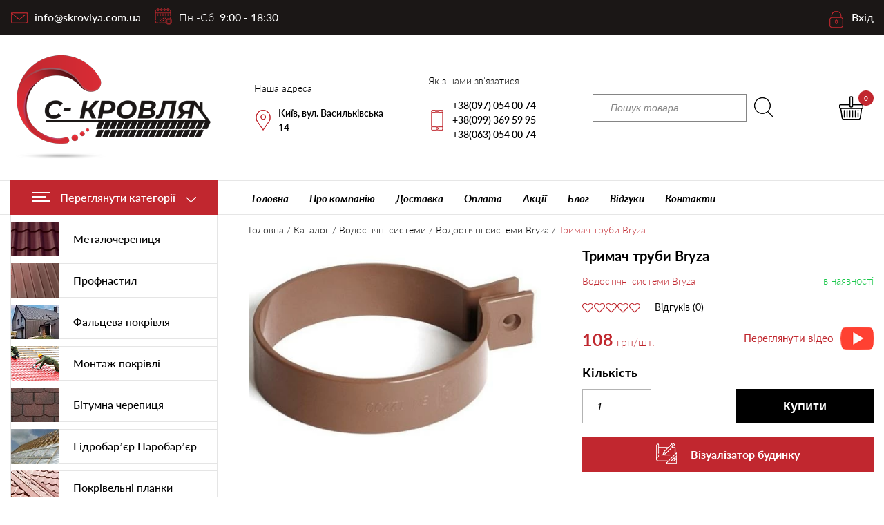

--- FILE ---
content_type: text/html; charset=UTF-8
request_url: https://skrovlya.kiev.ua/vodostichni-sistemi/bryza_uk/trimach-trubi-bryza/
body_size: 20621
content:
<!DOCTYPE html><html lang="uk"><head>  <script>(function(w,d,s,l,i){w[l]=w[l]||[];w[l].push({'gtm.start':new Date().getTime(),event:'gtm.js'});var f=d.getElementsByTagName(s)[0],j=d.createElement(s),dl=l!='dataLayer'?'&l='+l:'';j.async=true;j.src='https://www.googletagmanager.com/gtm.js?id='+i+dl;f.parentNode.insertBefore(j,f);})(window,document,'script','dataLayer','GTM-TLHMCXK');</script> <meta charset="UTF-8"><meta http-equiv="X-UA-Compatible" content="IE=edge"><meta name="viewport" content="width=device-width, initial-scale=1.0, minimum-scale=1.0, maximum-scale=1.0"><meta name="application-TileColor" content="#ffffff"><meta name="theme-color" content="#ffffff"> <script data-cfasync="false" data-no-defer="1" data-no-minify="1" data-no-optimize="1">var ewww_webp_supported=!1;function check_webp_feature(A,e){var w;e=void 0!==e?e:function(){},ewww_webp_supported?e(ewww_webp_supported):((w=new Image).onload=function(){ewww_webp_supported=0<w.width&&0<w.height,e&&e(ewww_webp_supported)},w.onerror=function(){e&&e(!1)},w.src="data:image/webp;base64,"+{alpha:"UklGRkoAAABXRUJQVlA4WAoAAAAQAAAAAAAAAAAAQUxQSAwAAAARBxAR/Q9ERP8DAABWUDggGAAAABQBAJ0BKgEAAQAAAP4AAA3AAP7mtQAAAA=="}[A])}check_webp_feature("alpha");</script><script data-cfasync="false" data-no-defer="1" data-no-minify="1" data-no-optimize="1">var Arrive=function(c,w){"use strict";if(c.MutationObserver&&"undefined"!=typeof HTMLElement){var r,a=0,u=(r=HTMLElement.prototype.matches||HTMLElement.prototype.webkitMatchesSelector||HTMLElement.prototype.mozMatchesSelector||HTMLElement.prototype.msMatchesSelector,{matchesSelector:function(e,t){return e instanceof HTMLElement&&r.call(e,t)},addMethod:function(e,t,r){var a=e[t];e[t]=function(){return r.length==arguments.length?r.apply(this,arguments):"function"==typeof a?a.apply(this,arguments):void 0}},callCallbacks:function(e,t){t&&t.options.onceOnly&&1==t.firedElems.length&&(e=[e[0]]);for(var r,a=0;r=e[a];a++)r&&r.callback&&r.callback.call(r.elem,r.elem);t&&t.options.onceOnly&&1==t.firedElems.length&&t.me.unbindEventWithSelectorAndCallback.call(t.target,t.selector,t.callback)},checkChildNodesRecursively:function(e,t,r,a){for(var i,n=0;i=e[n];n++)r(i,t,a)&&a.push({callback:t.callback,elem:i}),0<i.childNodes.length&&u.checkChildNodesRecursively(i.childNodes,t,r,a)},mergeArrays:function(e,t){var r,a={};for(r in e)e.hasOwnProperty(r)&&(a[r]=e[r]);for(r in t)t.hasOwnProperty(r)&&(a[r]=t[r]);return a},toElementsArray:function(e){return e=void 0!==e&&("number"!=typeof e.length||e===c)?[e]:e}}),e=(l.prototype.addEvent=function(e,t,r,a){a={target:e,selector:t,options:r,callback:a,firedElems:[]};return this._beforeAdding&&this._beforeAdding(a),this._eventsBucket.push(a),a},l.prototype.removeEvent=function(e){for(var t,r=this._eventsBucket.length-1;t=this._eventsBucket[r];r--)e(t)&&(this._beforeRemoving&&this._beforeRemoving(t),(t=this._eventsBucket.splice(r,1))&&t.length&&(t[0].callback=null))},l.prototype.beforeAdding=function(e){this._beforeAdding=e},l.prototype.beforeRemoving=function(e){this._beforeRemoving=e},l),t=function(i,n){var o=new e,l=this,s={fireOnAttributesModification:!1};return o.beforeAdding(function(t){var e=t.target;e!==c.document&&e!==c||(e=document.getElementsByTagName("html")[0]);var r=new MutationObserver(function(e){n.call(this,e,t)}),a=i(t.options);r.observe(e,a),t.observer=r,t.me=l}),o.beforeRemoving(function(e){e.observer.disconnect()}),this.bindEvent=function(e,t,r){t=u.mergeArrays(s,t);for(var a=u.toElementsArray(this),i=0;i<a.length;i++)o.addEvent(a[i],e,t,r)},this.unbindEvent=function(){var r=u.toElementsArray(this);o.removeEvent(function(e){for(var t=0;t<r.length;t++)if(this===w||e.target===r[t])return!0;return!1})},this.unbindEventWithSelectorOrCallback=function(r){var a=u.toElementsArray(this),i=r,e="function"==typeof r?function(e){for(var t=0;t<a.length;t++)if((this===w||e.target===a[t])&&e.callback===i)return!0;return!1}:function(e){for(var t=0;t<a.length;t++)if((this===w||e.target===a[t])&&e.selector===r)return!0;return!1};o.removeEvent(e)},this.unbindEventWithSelectorAndCallback=function(r,a){var i=u.toElementsArray(this);o.removeEvent(function(e){for(var t=0;t<i.length;t++)if((this===w||e.target===i[t])&&e.selector===r&&e.callback===a)return!0;return!1})},this},i=new function(){var s={fireOnAttributesModification:!1,onceOnly:!1,existing:!1};function n(e,t,r){return!(!u.matchesSelector(e,t.selector)||(e._id===w&&(e._id=a++),-1!=t.firedElems.indexOf(e._id)))&&(t.firedElems.push(e._id),!0)}var c=(i=new t(function(e){var t={attributes:!1,childList:!0,subtree:!0};return e.fireOnAttributesModification&&(t.attributes=!0),t},function(e,i){e.forEach(function(e){var t=e.addedNodes,r=e.target,a=[];null!==t&&0<t.length?u.checkChildNodesRecursively(t,i,n,a):"attributes"===e.type&&n(r,i)&&a.push({callback:i.callback,elem:r}),u.callCallbacks(a,i)})})).bindEvent;return i.bindEvent=function(e,t,r){t=void 0===r?(r=t,s):u.mergeArrays(s,t);var a=u.toElementsArray(this);if(t.existing){for(var i=[],n=0;n<a.length;n++)for(var o=a[n].querySelectorAll(e),l=0;l<o.length;l++)i.push({callback:r,elem:o[l]});if(t.onceOnly&&i.length)return r.call(i[0].elem,i[0].elem);setTimeout(u.callCallbacks,1,i)}c.call(this,e,t,r)},i},o=new function(){var a={};function i(e,t){return u.matchesSelector(e,t.selector)}var n=(o=new t(function(){return{childList:!0,subtree:!0}},function(e,r){e.forEach(function(e){var t=e.removedNodes,e=[];null!==t&&0<t.length&&u.checkChildNodesRecursively(t,r,i,e),u.callCallbacks(e,r)})})).bindEvent;return o.bindEvent=function(e,t,r){t=void 0===r?(r=t,a):u.mergeArrays(a,t),n.call(this,e,t,r)},o};d(HTMLElement.prototype),d(NodeList.prototype),d(HTMLCollection.prototype),d(HTMLDocument.prototype),d(Window.prototype);var n={};return s(i,n,"unbindAllArrive"),s(o,n,"unbindAllLeave"),n}function l(){this._eventsBucket=[],this._beforeAdding=null,this._beforeRemoving=null}function s(e,t,r){u.addMethod(t,r,e.unbindEvent),u.addMethod(t,r,e.unbindEventWithSelectorOrCallback),u.addMethod(t,r,e.unbindEventWithSelectorAndCallback)}function d(e){e.arrive=i.bindEvent,s(i,e,"unbindArrive"),e.leave=o.bindEvent,s(o,e,"unbindLeave")}}(window,void 0),ewww_webp_supported=!1;function check_webp_feature(e,t){var r;ewww_webp_supported?t(ewww_webp_supported):((r=new Image).onload=function(){ewww_webp_supported=0<r.width&&0<r.height,t(ewww_webp_supported)},r.onerror=function(){t(!1)},r.src="data:image/webp;base64,"+{alpha:"UklGRkoAAABXRUJQVlA4WAoAAAAQAAAAAAAAAAAAQUxQSAwAAAARBxAR/Q9ERP8DAABWUDggGAAAABQBAJ0BKgEAAQAAAP4AAA3AAP7mtQAAAA==",animation:"UklGRlIAAABXRUJQVlA4WAoAAAASAAAAAAAAAAAAQU5JTQYAAAD/////AABBTk1GJgAAAAAAAAAAAAAAAAAAAGQAAABWUDhMDQAAAC8AAAAQBxAREYiI/gcA"}[e])}function ewwwLoadImages(e){if(e){for(var t=document.querySelectorAll(".batch-image img, .image-wrapper a, .ngg-pro-masonry-item a, .ngg-galleria-offscreen-seo-wrapper a"),r=0,a=t.length;r<a;r++)ewwwAttr(t[r],"data-src",t[r].getAttribute("data-webp")),ewwwAttr(t[r],"data-thumbnail",t[r].getAttribute("data-webp-thumbnail"));for(var i=document.querySelectorAll("div.woocommerce-product-gallery__image"),r=0,a=i.length;r<a;r++)ewwwAttr(i[r],"data-thumb",i[r].getAttribute("data-webp-thumb"))}for(var n=document.querySelectorAll("video"),r=0,a=n.length;r<a;r++)ewwwAttr(n[r],"poster",e?n[r].getAttribute("data-poster-webp"):n[r].getAttribute("data-poster-image"));for(var o,l=document.querySelectorAll("img.ewww_webp_lazy_load"),r=0,a=l.length;r<a;r++)e&&(ewwwAttr(l[r],"data-lazy-srcset",l[r].getAttribute("data-lazy-srcset-webp")),ewwwAttr(l[r],"data-srcset",l[r].getAttribute("data-srcset-webp")),ewwwAttr(l[r],"data-lazy-src",l[r].getAttribute("data-lazy-src-webp")),ewwwAttr(l[r],"data-src",l[r].getAttribute("data-src-webp")),ewwwAttr(l[r],"data-orig-file",l[r].getAttribute("data-webp-orig-file")),ewwwAttr(l[r],"data-medium-file",l[r].getAttribute("data-webp-medium-file")),ewwwAttr(l[r],"data-large-file",l[r].getAttribute("data-webp-large-file")),null!=(o=l[r].getAttribute("srcset"))&&!1!==o&&o.includes("R0lGOD")&&ewwwAttr(l[r],"src",l[r].getAttribute("data-lazy-src-webp"))),l[r].className=l[r].className.replace(/\bewww_webp_lazy_load\b/,"");for(var s=document.querySelectorAll(".ewww_webp"),r=0,a=s.length;r<a;r++)e?(ewwwAttr(s[r],"srcset",s[r].getAttribute("data-srcset-webp")),ewwwAttr(s[r],"src",s[r].getAttribute("data-src-webp")),ewwwAttr(s[r],"data-orig-file",s[r].getAttribute("data-webp-orig-file")),ewwwAttr(s[r],"data-medium-file",s[r].getAttribute("data-webp-medium-file")),ewwwAttr(s[r],"data-large-file",s[r].getAttribute("data-webp-large-file")),ewwwAttr(s[r],"data-large_image",s[r].getAttribute("data-webp-large_image")),ewwwAttr(s[r],"data-src",s[r].getAttribute("data-webp-src"))):(ewwwAttr(s[r],"srcset",s[r].getAttribute("data-srcset-img")),ewwwAttr(s[r],"src",s[r].getAttribute("data-src-img"))),s[r].className=s[r].className.replace(/\bewww_webp\b/,"ewww_webp_loaded");window.jQuery&&jQuery.fn.isotope&&jQuery.fn.imagesLoaded&&(jQuery(".fusion-posts-container-infinite").imagesLoaded(function(){jQuery(".fusion-posts-container-infinite").hasClass("isotope")&&jQuery(".fusion-posts-container-infinite").isotope()}),jQuery(".fusion-portfolio:not(.fusion-recent-works) .fusion-portfolio-wrapper").imagesLoaded(function(){jQuery(".fusion-portfolio:not(.fusion-recent-works) .fusion-portfolio-wrapper").isotope()}))}function ewwwWebPInit(e){ewwwLoadImages(e),ewwwNggLoadGalleries(e),document.arrive(".ewww_webp",function(){ewwwLoadImages(e)}),document.arrive(".ewww_webp_lazy_load",function(){ewwwLoadImages(e)}),document.arrive("videos",function(){ewwwLoadImages(e)}),"loading"==document.readyState?document.addEventListener("DOMContentLoaded",ewwwJSONParserInit):("undefined"!=typeof galleries&&ewwwNggParseGalleries(e),ewwwWooParseVariations(e))}function ewwwAttr(e,t,r){null!=r&&!1!==r&&e.setAttribute(t,r)}function ewwwJSONParserInit(){"undefined"!=typeof galleries&&check_webp_feature("alpha",ewwwNggParseGalleries),check_webp_feature("alpha",ewwwWooParseVariations)}function ewwwWooParseVariations(e){if(e)for(var t=document.querySelectorAll("form.variations_form"),r=0,a=t.length;r<a;r++){var i=t[r].getAttribute("data-product_variations"),n=!1;try{for(var o in i=JSON.parse(i))void 0!==i[o]&&void 0!==i[o].image&&(void 0!==i[o].image.src_webp&&(i[o].image.src=i[o].image.src_webp,n=!0),void 0!==i[o].image.srcset_webp&&(i[o].image.srcset=i[o].image.srcset_webp,n=!0),void 0!==i[o].image.full_src_webp&&(i[o].image.full_src=i[o].image.full_src_webp,n=!0),void 0!==i[o].image.gallery_thumbnail_src_webp&&(i[o].image.gallery_thumbnail_src=i[o].image.gallery_thumbnail_src_webp,n=!0),void 0!==i[o].image.thumb_src_webp&&(i[o].image.thumb_src=i[o].image.thumb_src_webp,n=!0));n&&ewwwAttr(t[r],"data-product_variations",JSON.stringify(i))}catch(e){}}}function ewwwNggParseGalleries(e){if(e)for(var t in galleries){var r=galleries[t];galleries[t].images_list=ewwwNggParseImageList(r.images_list)}}function ewwwNggLoadGalleries(e){e&&document.addEventListener("ngg.galleria.themeadded",function(e,t){window.ngg_galleria._create_backup=window.ngg_galleria.create,window.ngg_galleria.create=function(e,t){var r=$(e).data("id");return galleries["gallery_"+r].images_list=ewwwNggParseImageList(galleries["gallery_"+r].images_list),window.ngg_galleria._create_backup(e,t)}})}function ewwwNggParseImageList(e){for(var t in e){var r=e[t];if(void 0!==r["image-webp"]&&(e[t].image=r["image-webp"],delete e[t]["image-webp"]),void 0!==r["thumb-webp"]&&(e[t].thumb=r["thumb-webp"],delete e[t]["thumb-webp"]),void 0!==r.full_image_webp&&(e[t].full_image=r.full_image_webp,delete e[t].full_image_webp),void 0!==r.srcsets)for(var a in r.srcsets)nggSrcset=r.srcsets[a],void 0!==r.srcsets[a+"-webp"]&&(e[t].srcsets[a]=r.srcsets[a+"-webp"],delete e[t].srcsets[a+"-webp"]);if(void 0!==r.full_srcsets)for(var i in r.full_srcsets)nggFSrcset=r.full_srcsets[i],void 0!==r.full_srcsets[i+"-webp"]&&(e[t].full_srcsets[i]=r.full_srcsets[i+"-webp"],delete e[t].full_srcsets[i+"-webp"])}return e}check_webp_feature("alpha",ewwwWebPInit);</script><meta name='robots' content='index, follow, max-image-preview:large, max-snippet:-1, max-video-preview:-1' /><link media="all" href="https://skrovlya.kiev.ua/wp-content/cache/autoptimize/css/autoptimize_6576603658a33541433e5d0616ef39fd.css" rel="stylesheet"><title>Купити тримач труби Bryza (Бризу) в Києві і Україні, за низькою ціною</title><meta name="description" content="Тримач труби бризу ✅всі кольори в наявності ✅ все розміри ✅ Безкоштовний замір ✅ Мінімальні ціни ☎ (067) 669 59 95" /><link rel="canonical" href="https://skrovlya.kiev.ua/vodostichni-sistemi/bryza_uk/trimach-trubi-bryza/" /><meta property="og:locale" content="uk_UA" /><meta property="og:locale:alternate" content="ru_RU" /><meta property="og:type" content="article" /><meta property="og:title" content="Купити тримач труби Bryza (Бризу) в Києві і Україні, за низькою ціною" /><meta property="og:description" content="Тримач труби бризу ✅всі кольори в наявності ✅ все розміри ✅ Безкоштовний замір ✅ Мінімальні ціни ☎ (067) 669 59 95" /><meta property="og:url" content="https://skrovlya.kiev.ua/vodostichni-sistemi/bryza_uk/trimach-trubi-bryza/" /><meta property="og:site_name" content="С-КРОВЛЯ" /><meta property="article:modified_time" content="2020-01-27T08:12:52+00:00" /><meta property="og:image" content="https://skrovlya.kiev.ua/wp-content/uploads/2019/04/homut-truby-1.jpg" /><meta property="og:image:width" content="478" /><meta property="og:image:height" content="315" /><meta property="og:image:type" content="image/jpeg" /><meta name="twitter:card" content="summary_large_image" /><link rel="alternate" href="https://skrovlya.kiev.ua/vodostochnye-sistemy/bryza/derzhatel-truby-125-90/" hreflang="ru" /><link rel="alternate" href="https://skrovlya.kiev.ua/vodostichni-sistemi/bryza_uk/trimach-trubi-bryza/" hreflang="uk" /><link rel="alternate" type="application/rss+xml" title="С-КРОВЛЯ &raquo; Тримач труби Bryza Канал коментарів" href="https://skrovlya.kiev.ua/vodostichni-sistemi/bryza_uk/trimach-trubi-bryza/feed/" /><link rel="alternate" title="oEmbed (JSON)" type="application/json+oembed" href="https://skrovlya.kiev.ua/wp-json/oembed/1.0/embed?url=https%3A%2F%2Fskrovlya.kiev.ua%2Fvodostichni-sistemi%2Fbryza_uk%2Ftrimach-trubi-bryza%2F&#038;lang=uk" /><link rel="alternate" title="oEmbed (XML)" type="text/xml+oembed" href="https://skrovlya.kiev.ua/wp-json/oembed/1.0/embed?url=https%3A%2F%2Fskrovlya.kiev.ua%2Fvodostichni-sistemi%2Fbryza_uk%2Ftrimach-trubi-bryza%2F&#038;format=xml&#038;lang=uk" /> <script type="text/javascript" src="https://skrovlya.kiev.ua/wp-includes/js/jquery/jquery.min.js" id="jquery-core-js"></script> <script type="text/javascript" id="wc-single-product-js-extra">var wc_single_product_params={"i18n_required_rating_text":"\u0411\u0443\u0434\u044c \u043b\u0430\u0441\u043a\u0430, \u043e\u0446\u0456\u043d\u0456\u0442\u044c","i18n_rating_options":["1 \u0437 5 \u0437\u0456\u0440\u043e\u043a","2 \u0437 5 \u0437\u0456\u0440\u043e\u043a","3 \u0437 5 \u0437\u0456\u0440\u043e\u043a","4 \u0437 5 \u0437\u0456\u0440\u043e\u043a","5 \u0437 5 \u0437\u0456\u0440\u043e\u043a"],"i18n_product_gallery_trigger_text":"\u041f\u0435\u0440\u0435\u0433\u043b\u044f\u0434 \u0433\u0430\u043b\u0435\u0440\u0435\u0457 \u0437\u043e\u0431\u0440\u0430\u0436\u0435\u043d\u044c \u0443 \u043f\u043e\u0432\u043d\u043e\u0435\u043a\u0440\u0430\u043d\u043d\u043e\u043c\u0443 \u0440\u0435\u0436\u0438\u043c\u0456","review_rating_required":"yes","flexslider":{"rtl":false,"animation":"slide","smoothHeight":true,"directionNav":false,"controlNav":"thumbnails","slideshow":false,"animationSpeed":500,"animationLoop":false,"allowOneSlide":false},"zoom_enabled":"","zoom_options":[],"photoswipe_enabled":"","photoswipe_options":{"shareEl":false,"closeOnScroll":false,"history":false,"hideAnimationDuration":0,"showAnimationDuration":0},"flexslider_enabled":""};</script> <script type="text/javascript" src="https://skrovlya.kiev.ua/wp-content/plugins/woocommerce/assets/js/frontend/single-product.min.js" id="wc-single-product-js" defer="defer" data-wp-strategy="defer"></script> <script type="text/javascript" src="https://skrovlya.kiev.ua/wp-content/plugins/woocommerce/assets/js/jquery-blockui/jquery.blockUI.min.js" id="wc-jquery-blockui-js" defer="defer" data-wp-strategy="defer"></script> <script type="text/javascript" src="https://skrovlya.kiev.ua/wp-content/plugins/woocommerce/assets/js/js-cookie/js.cookie.min.js" id="wc-js-cookie-js" defer="defer" data-wp-strategy="defer"></script> <script type="text/javascript" id="woocommerce-js-extra">var woocommerce_params={"ajax_url":"/wp-admin/admin-ajax.php","wc_ajax_url":"/uk/?wc-ajax=%%endpoint%%","i18n_password_show":"\u041f\u043e\u043a\u0430\u0437\u0430\u0442\u0438 \u043f\u0430\u0440\u043e\u043b\u044c","i18n_password_hide":"\u0421\u0445\u043e\u0432\u0430\u0442\u0438 \u043f\u0430\u0440\u043e\u043b\u044c"};</script> <link rel="https://api.w.org/" href="https://skrovlya.kiev.ua/wp-json/" /><link rel="alternate" title="JSON" type="application/json" href="https://skrovlya.kiev.ua/wp-json/wp/v2/product/10246" /> <noscript><style>.woocommerce-product-gallery{opacity:1 !important}</style></noscript><link rel="icon" href="https://skrovlya.kiev.ua/wp-content/uploads/2019/12/cropped-favicon-32x32.png" sizes="32x32" /><link rel="icon" href="https://skrovlya.kiev.ua/wp-content/uploads/2019/12/cropped-favicon-192x192.png" sizes="192x192" /><link rel="apple-touch-icon" href="https://skrovlya.kiev.ua/wp-content/uploads/2019/12/cropped-favicon-180x180.png" /><meta name="msapplication-TileImage" content="https://skrovlya.kiev.ua/wp-content/uploads/2019/12/cropped-favicon-270x270.png" /><link rel="preload" href="https://skrovlya.kiev.ua/wp-content/themes/skrovlyatheme/fonts/Lato/latoregular.woff2" as="font" type="font/woff2" crossorigin="anonymous"><link rel="preload" href="https://skrovlya.kiev.ua/wp-content/themes/skrovlyatheme/fonts/Lato/latolight.woff2" as="font" type="font/woff2" crossorigin="anonymous"><link rel="preload" href="https://skrovlya.kiev.ua/wp-content/themes/skrovlyatheme/fonts/Lato/latobold.woff2" as="font" type="font/woff2" crossorigin="anonymous"><link rel="preload" href="https://skrovlya.kiev.ua/wp-content/themes/skrovlyatheme/fonts/Lato/latomedium.woff2" as="font" type="font/woff2" crossorigin="anonymous"><link rel="preload" href="https://skrovlya.kiev.ua/wp-content/themes/skrovlyatheme/fonts/Lato/latobolditalic.woff2" as="font" type="font/woff2" crossorigin="anonymous"><link rel="preload" href="https://skrovlya.kiev.ua/wp-content/themes/skrovlyatheme/fonts/fontello/fontello.woff2" as="font" type="font/woff2" crossorigin="anonymous"></head><body data-rsssl=1 class="wp-singular product-template-default single single-product postid-10246 wp-theme-skrovlyatheme theme-skrovlyatheme woocommerce woocommerce-page woocommerce-no-js"> <noscript><iframe src="https://www.googletagmanager.com/ns.html?id=GTM-TLHMCXK"
height="0" width="0" style="display:none;visibility:hidden"></iframe></noscript><div class="popup_overlay position-fixed"></div><header class="header fixed_top"><div class="bg1b1716 position-fixed d-none d-xl-block"><div class="container"><div class="row align-items-center h50 "> <a href="/cdn-cgi/l/email-protection#0f292c3e3f3a3461292c3e3f3d34292c3e3e3e342a3b3f292c3e3e3a342a396d292c3e3e3b342a39692a38392a396c766e292c3b39342a393c6062217a2a393e" class="position-relative pl35 f16 f500  ml15 hd_mail text-white" title="info@skrovlya.com.ua"><span class="__cf_email__" data-cfemail="2841464e47685b435a475e445149064b4745065d49">[email&#160;protected]</span></a><div class="mr-auto text-white position-relative pl35 f16 f500 hd_hours"><span class=" f300">Пн.-Сб.</span> 9:00 - 18:30</div> <noindex><nofollow><div class="auth_block_wr"> <a href="#modalauth" data-toggle="modal" data-target="#modalauth" class="text-white  position-relative  pl35 f16 f500 pr15 hd_login">Вхід</a></div> </nofollow></noindex></div></div></div><div class="container"><div class="row align-items-center bottom_row_wr"><div class="menu_toggler text-white bgc0272e d-xl-none"> <img loading="lazy" src="[data-uri]"  alt="" width="20" height="14"/" data-src-img="/wp-content/themes/skrovlyatheme/images/ico_burger.png" data-src-webp="/wp-content/themes/skrovlyatheme/images/ico_burger.png.webp" data-eio="j" class="ewww_webp"><noscript><img loading="lazy" src="/wp-content/themes/skrovlyatheme/images/ico_burger.png" class="" alt="" width="20" height="14"/"></noscript></div><div class="resp_menu_wr bgfff d-xl-none"><div class="resp_menu_header d-flex flex-wrap align-items-center justify-content-between pl15 pr15"> <img loading="lazy" src="[data-uri]" alt="С-КРОВЛЯ" class="align-self-center ewww_webp" width="86" height="45" data-src-img="/wp-content/themes/skrovlyatheme/images/logo_resp.png" data-src-webp="/wp-content/themes/skrovlyatheme/images/logo_resp.png.webp" data-eio="j" /><noscript><img loading="lazy" src="/wp-content/themes/skrovlyatheme/images/logo_resp.png" alt="С-КРОВЛЯ" class=" align-self-center" width="86" height="45"/></noscript> <noindex><nofollow><div class="margin-left-auto margin-right-auto align-self-center auth_block_wr"> <a href="#modalauth" data-toggle="modal" data-target="#modalauth" class="position-relative  pl35 f16 f500 pr15 hd_login">Вхід</a></div> </nofollow></noindex><div class="resp_menu_close  margin-left-auto align-self-center"><img loading="lazy" src="[data-uri]" class="ewww_webp" alt="" data-src-img="/wp-content/themes/skrovlyatheme/images/ico_close.png" data-src-webp="/wp-content/themes/skrovlyatheme/images/ico_close.png.webp" data-eio="j" /><noscript><img loading="lazy" src="/wp-content/themes/skrovlyatheme/images/ico_close.png" class=" " alt=""/></noscript></div></div> <a href="https://skrovlya.kiev.ua/uk" class="pl15 pr15 pt10 pb10 d-block">Головна</a><div class="resp_cat_menu_wr w-100 bg pl15 pr15 "><div class="f800 resp_cat_menu_bt position-relative">Каталог товарів</div><div class="resp_cat_menu"><div class="menu-categories_uk-container"><ul id="menu-categories_uk" class="menu nav navbar-nav"><li id="menu-item-10183" class="menu-item menu-item-type-taxonomy menu-item-object-product_cat menu-item-10183"><a href="https://skrovlya.kiev.ua/metalocherepitsya/"><div class="icon_wr "><img loading="lazy" src="[data-uri]" class="menu_icon ewww_webp" alt="" width="70" height="50" data-src-img="https://skrovlya.kiev.ua/wp-content/uploads/2019/11/ico_menu_cat1.jpg" data-src-webp="https://skrovlya.kiev.ua/wp-content/uploads/2019/11/ico_menu_cat1.jpg.webp" data-eio="j" /><noscript><img loading="lazy" src="[data-uri]" class="menu_icon ewww_webp" alt="" width="70" height="50" data-src-img="https://skrovlya.kiev.ua/wp-content/uploads/2019/11/ico_menu_cat1.jpg" data-src-webp="https://skrovlya.kiev.ua/wp-content/uploads/2019/11/ico_menu_cat1.jpg.webp" data-eio="j" /><noscript><img loading="lazy" src="https://skrovlya.kiev.ua/wp-content/uploads/2019/11/ico_menu_cat1.jpg" class=" menu_icon" alt="" width="70" height="50"/></noscript></noscript></div><span>Металочерепиця</span></a></li><li id="menu-item-10184" class="menu-item menu-item-type-taxonomy menu-item-object-product_cat menu-item-10184"><a href="https://skrovlya.kiev.ua/profnastil-uk/"><div class="icon_wr "><img loading="lazy" src="[data-uri]" class="menu_icon ewww_webp" alt="" width="70" height="50" data-src-img="https://skrovlya.kiev.ua/wp-content/uploads/2019/11/ico_menu_cat3.jpg" data-src-webp="https://skrovlya.kiev.ua/wp-content/uploads/2019/11/ico_menu_cat3.jpg.webp" data-eio="j" /><noscript><img loading="lazy" src="[data-uri]" class="menu_icon ewww_webp" alt="" width="70" height="50" data-src-img="https://skrovlya.kiev.ua/wp-content/uploads/2019/11/ico_menu_cat3.jpg" data-src-webp="https://skrovlya.kiev.ua/wp-content/uploads/2019/11/ico_menu_cat3.jpg.webp" data-eio="j" /><noscript><img loading="lazy" src="https://skrovlya.kiev.ua/wp-content/uploads/2019/11/ico_menu_cat3.jpg" class=" menu_icon" alt="" width="70" height="50"/></noscript></noscript></div><span>Профнастил</span></a></li><li id="menu-item-11505" class="menu-item menu-item-type-taxonomy menu-item-object-product_cat menu-item-11505"><a href="https://skrovlya.kiev.ua/faltseva-pokrivlya/"><div class="icon_wr "><img loading="lazy" src="[data-uri]" class="menu_icon ewww_webp" alt="" width="70" height="50" data-src-img="https://skrovlya.kiev.ua/wp-content/uploads/2021/08/falcevaya-krovlya-1.jpg" data-src-webp="https://skrovlya.kiev.ua/wp-content/uploads/2021/08/falcevaya-krovlya-1.jpg.webp" data-eio="j" /><noscript><img loading="lazy" src="[data-uri]" class="menu_icon ewww_webp" alt="" width="70" height="50" data-src-img="https://skrovlya.kiev.ua/wp-content/uploads/2021/08/falcevaya-krovlya-1.jpg" data-src-webp="https://skrovlya.kiev.ua/wp-content/uploads/2021/08/falcevaya-krovlya-1.jpg.webp" data-eio="j" /><noscript><img loading="lazy" src="https://skrovlya.kiev.ua/wp-content/uploads/2021/08/falcevaya-krovlya-1.jpg" class=" menu_icon" alt="" width="70" height="50"/></noscript></noscript></div><span>Фальцева покрівля</span></a></li><li id="menu-item-10187" class="menu-item menu-item-type-post_type menu-item-object-page menu-item-10187"><a href="https://skrovlya.kiev.ua/montazh_uk/"><div class="icon_wr "><img loading="lazy" src="[data-uri]" class="menu_icon ewww_webp" alt="" width="70" height="50" data-src-img="https://skrovlya.kiev.ua/wp-content/uploads/2019/12/ico_menu_cat5.png" data-src-webp="https://skrovlya.kiev.ua/wp-content/uploads/2019/12/ico_menu_cat5.png.webp" data-eio="j" /><noscript><img loading="lazy" src="[data-uri]" class="menu_icon ewww_webp" alt="" width="70" height="50" data-src-img="https://skrovlya.kiev.ua/wp-content/uploads/2019/12/ico_menu_cat5.png" data-src-webp="https://skrovlya.kiev.ua/wp-content/uploads/2019/12/ico_menu_cat5.png.webp" data-eio="j" /><noscript><img loading="lazy" src="https://skrovlya.kiev.ua/wp-content/uploads/2019/12/ico_menu_cat5.png" class=" menu_icon" alt="" width="70" height="50"/></noscript></noscript></div><span>Монтаж покрівлі</span></a></li><li id="menu-item-10188" class="menu-item menu-item-type-taxonomy menu-item-object-product_cat menu-item-10188"><a href="https://skrovlya.kiev.ua/bitumna-cherepitsya/"><div class="icon_wr "><img loading="lazy" src="[data-uri]" class="menu_icon ewww_webp" alt="" width="70" height="50" data-src-img="https://skrovlya.kiev.ua/wp-content/uploads/2019/11/ico_menu_cat2.jpg" data-src-webp="https://skrovlya.kiev.ua/wp-content/uploads/2019/11/ico_menu_cat2.jpg.webp" data-eio="j" /><noscript><img loading="lazy" src="[data-uri]" class="menu_icon ewww_webp" alt="" width="70" height="50" data-src-img="https://skrovlya.kiev.ua/wp-content/uploads/2019/11/ico_menu_cat2.jpg" data-src-webp="https://skrovlya.kiev.ua/wp-content/uploads/2019/11/ico_menu_cat2.jpg.webp" data-eio="j" /><noscript><img loading="lazy" src="https://skrovlya.kiev.ua/wp-content/uploads/2019/11/ico_menu_cat2.jpg" class=" menu_icon" alt="" width="70" height="50"/></noscript></noscript></div><span>Бітумна черепиця</span></a></li><li id="menu-item-10186" class="menu-item menu-item-type-taxonomy menu-item-object-product_cat menu-item-10186"><a href="https://skrovlya.kiev.ua/pokrivelni-plivki/"><div class="icon_wr "><img loading="lazy" src="[data-uri]" class="menu_icon ewww_webp" alt="" width="70" height="50" data-src-img="https://skrovlya.kiev.ua/wp-content/uploads/2019/12/ico_menu_cat14.jpg" data-src-webp="https://skrovlya.kiev.ua/wp-content/uploads/2019/12/ico_menu_cat14.jpg.webp" data-eio="j" /><noscript><img loading="lazy" src="[data-uri]" class="menu_icon ewww_webp" alt="" width="70" height="50" data-src-img="https://skrovlya.kiev.ua/wp-content/uploads/2019/12/ico_menu_cat14.jpg" data-src-webp="https://skrovlya.kiev.ua/wp-content/uploads/2019/12/ico_menu_cat14.jpg.webp" data-eio="j" /><noscript><img loading="lazy" src="https://skrovlya.kiev.ua/wp-content/uploads/2019/12/ico_menu_cat14.jpg" class=" menu_icon" alt="" width="70" height="50"/></noscript></noscript></div><span>Гідробар&#8217;єр Паробар&#8217;єр</span></a></li><li id="menu-item-10185" class="menu-item menu-item-type-taxonomy menu-item-object-product_cat menu-item-10185"><a href="https://skrovlya.kiev.ua/pokrivelni-planki/"><div class="icon_wr "><img loading="lazy" src="[data-uri]" class="menu_icon ewww_webp" alt="" width="70" height="50" data-src-img="https://skrovlya.kiev.ua/wp-content/uploads/2019/12/ico_menu_cat13.jpg" data-src-webp="https://skrovlya.kiev.ua/wp-content/uploads/2019/12/ico_menu_cat13.jpg.webp" data-eio="j" /><noscript><img loading="lazy" src="[data-uri]" class="menu_icon ewww_webp" alt="" width="70" height="50" data-src-img="https://skrovlya.kiev.ua/wp-content/uploads/2019/12/ico_menu_cat13.jpg" data-src-webp="https://skrovlya.kiev.ua/wp-content/uploads/2019/12/ico_menu_cat13.jpg.webp" data-eio="j" /><noscript><img loading="lazy" src="https://skrovlya.kiev.ua/wp-content/uploads/2019/12/ico_menu_cat13.jpg" class=" menu_icon" alt="" width="70" height="50"/></noscript></noscript></div><span>Покрівельні планки</span></a></li><li id="menu-item-12324" class="menu-item menu-item-type-taxonomy menu-item-object-product_cat menu-item-12324"><a href="https://skrovlya.kiev.ua/sajding-metalevij-blok-haus/"><div class="icon_wr "><img loading="lazy" src="https://skrovlya.kiev.ua/wp-content/uploads/2024/04/matelevuy-saydung-blok-haus-pid-derevo-dub-2.jpeg" class=" menu_icon" alt="" width="70" height="50"/></div><span>Сайдинг металевий</span></a></li><li id="menu-item-10189" class="menu-item menu-item-type-taxonomy menu-item-object-product_cat current-product-ancestor menu-item-10189"><a href="https://skrovlya.kiev.ua/vodostichni-sistemi/"><div class="icon_wr "><img loading="lazy" src="[data-uri]" class="menu_icon ewww_webp" alt="" width="70" height="50" data-src-img="https://skrovlya.kiev.ua/wp-content/uploads/2019/12/ico_menu_cat11.jpg" data-src-webp="https://skrovlya.kiev.ua/wp-content/uploads/2019/12/ico_menu_cat11.jpg.webp" data-eio="j" /><noscript><img loading="lazy" src="[data-uri]" class="menu_icon ewww_webp" alt="" width="70" height="50" data-src-img="https://skrovlya.kiev.ua/wp-content/uploads/2019/12/ico_menu_cat11.jpg" data-src-webp="https://skrovlya.kiev.ua/wp-content/uploads/2019/12/ico_menu_cat11.jpg.webp" data-eio="j" /><noscript><img loading="lazy" src="https://skrovlya.kiev.ua/wp-content/uploads/2019/12/ico_menu_cat11.jpg" class=" menu_icon" alt="" width="70" height="50"/></noscript></noscript></div><span>Водостічні системи</span></a></li><li id="menu-item-10190" class="menu-item menu-item-type-taxonomy menu-item-object-product_cat menu-item-10190"><a href="https://skrovlya.kiev.ua/sofit-uk/"><div class="icon_wr "><img loading="lazy" src="[data-uri]" class="menu_icon ewww_webp" alt="" width="70" height="50" data-src-img="https://skrovlya.kiev.ua/wp-content/uploads/2019/12/ico_menu_cat16.jpg" data-src-webp="https://skrovlya.kiev.ua/wp-content/uploads/2019/12/ico_menu_cat16.jpg.webp" data-eio="j" /><noscript><img loading="lazy" src="[data-uri]" class="menu_icon ewww_webp" alt="" width="70" height="50" data-src-img="https://skrovlya.kiev.ua/wp-content/uploads/2019/12/ico_menu_cat16.jpg" data-src-webp="https://skrovlya.kiev.ua/wp-content/uploads/2019/12/ico_menu_cat16.jpg.webp" data-eio="j" /><noscript><img loading="lazy" src="https://skrovlya.kiev.ua/wp-content/uploads/2019/12/ico_menu_cat16.jpg" class=" menu_icon" alt="" width="70" height="50"/></noscript></noscript></div><span>Софіт підшива</span></a></li><li id="menu-item-10191" class="menu-item menu-item-type-taxonomy menu-item-object-product_cat menu-item-10191"><a href="https://skrovlya.kiev.ua/uteplyuvach/"><div class="icon_wr "><img loading="lazy" src="[data-uri]" class="menu_icon ewww_webp" alt="" width="70" height="50" data-src-img="https://skrovlya.kiev.ua/wp-content/uploads/2019/12/ico_menu_cat6.jpg" data-src-webp="https://skrovlya.kiev.ua/wp-content/uploads/2019/12/ico_menu_cat6.jpg.webp" data-eio="j" /><noscript><img loading="lazy" src="[data-uri]" class="menu_icon ewww_webp" alt="" width="70" height="50" data-src-img="https://skrovlya.kiev.ua/wp-content/uploads/2019/12/ico_menu_cat6.jpg" data-src-webp="https://skrovlya.kiev.ua/wp-content/uploads/2019/12/ico_menu_cat6.jpg.webp" data-eio="j" /><noscript><img loading="lazy" src="https://skrovlya.kiev.ua/wp-content/uploads/2019/12/ico_menu_cat6.jpg" class=" menu_icon" alt="" width="70" height="50"/></noscript></noscript></div><span>Утеплювач</span></a></li><li id="menu-item-10192" class="menu-item menu-item-type-taxonomy menu-item-object-product_cat menu-item-10192"><a href="https://skrovlya.kiev.ua/mansardni-vikna/"><div class="icon_wr "><img loading="lazy" src="[data-uri]" class="menu_icon ewww_webp" alt="" width="70" height="50" data-src-img="https://skrovlya.kiev.ua/wp-content/uploads/2019/12/ico_menu_cat15.jpg" data-src-webp="https://skrovlya.kiev.ua/wp-content/uploads/2019/12/ico_menu_cat15.jpg.webp" data-eio="j" /><noscript><img loading="lazy" src="[data-uri]" class="menu_icon ewww_webp" alt="" width="70" height="50" data-src-img="https://skrovlya.kiev.ua/wp-content/uploads/2019/12/ico_menu_cat15.jpg" data-src-webp="https://skrovlya.kiev.ua/wp-content/uploads/2019/12/ico_menu_cat15.jpg.webp" data-eio="j" /><noscript><img loading="lazy" src="https://skrovlya.kiev.ua/wp-content/uploads/2019/12/ico_menu_cat15.jpg" class=" menu_icon" alt="" width="70" height="50"/></noscript></noscript></div><span>Мансардні вікна</span></a></li><li id="menu-item-10193" class="menu-item menu-item-type-taxonomy menu-item-object-product_cat menu-item-10193"><a href="https://skrovlya.kiev.ua/keramichna-cherepitsya/"><div class="icon_wr "><img loading="lazy" src="[data-uri]" class="menu_icon ewww_webp" alt="" width="70" height="50" data-src-img="https://skrovlya.kiev.ua/wp-content/uploads/2019/12/ico_menu_cat10.jpg" data-src-webp="https://skrovlya.kiev.ua/wp-content/uploads/2019/12/ico_menu_cat10.jpg.webp" data-eio="j" /><noscript><img loading="lazy" src="[data-uri]" class="menu_icon ewww_webp" alt="" width="70" height="50" data-src-img="https://skrovlya.kiev.ua/wp-content/uploads/2019/12/ico_menu_cat10.jpg" data-src-webp="https://skrovlya.kiev.ua/wp-content/uploads/2019/12/ico_menu_cat10.jpg.webp" data-eio="j" /><noscript><img loading="lazy" src="https://skrovlya.kiev.ua/wp-content/uploads/2019/12/ico_menu_cat10.jpg" class=" menu_icon" alt="" width="70" height="50"/></noscript></noscript></div><span>Керамічна черепиця</span></a></li><li id="menu-item-10194" class="menu-item menu-item-type-taxonomy menu-item-object-product_cat menu-item-10194"><a href="https://skrovlya.kiev.ua/kompozitna-cherepitsya/"><div class="icon_wr "><img loading="lazy" src="[data-uri]" class="menu_icon ewww_webp" alt="" width="70" height="50" data-src-img="https://skrovlya.kiev.ua/wp-content/uploads/2019/12/ico_menu_cat12.jpg" data-src-webp="https://skrovlya.kiev.ua/wp-content/uploads/2019/12/ico_menu_cat12.jpg.webp" data-eio="j" /><noscript><img loading="lazy" src="[data-uri]" class="menu_icon ewww_webp" alt="" width="70" height="50" data-src-img="https://skrovlya.kiev.ua/wp-content/uploads/2019/12/ico_menu_cat12.jpg" data-src-webp="https://skrovlya.kiev.ua/wp-content/uploads/2019/12/ico_menu_cat12.jpg.webp" data-eio="j" /><noscript><img loading="lazy" src="https://skrovlya.kiev.ua/wp-content/uploads/2019/12/ico_menu_cat12.jpg" class=" menu_icon" alt="" width="70" height="50"/></noscript></noscript></div><span>Композитна черепиця</span></a></li><li id="menu-item-10195" class="menu-item menu-item-type-taxonomy menu-item-object-product_cat menu-item-10195"><a href="https://skrovlya.kiev.ua/sitka/"><div class="icon_wr "><img loading="lazy" src="[data-uri]" class="menu_icon ewww_webp" alt="" width="70" height="50" data-src-img="https://skrovlya.kiev.ua/wp-content/uploads/2019/12/ico_menu_cat7.jpg" data-src-webp="https://skrovlya.kiev.ua/wp-content/uploads/2019/12/ico_menu_cat7.jpg.webp" data-eio="j" /><noscript><img loading="lazy" src="[data-uri]" class="menu_icon ewww_webp" alt="" width="70" height="50" data-src-img="https://skrovlya.kiev.ua/wp-content/uploads/2019/12/ico_menu_cat7.jpg" data-src-webp="https://skrovlya.kiev.ua/wp-content/uploads/2019/12/ico_menu_cat7.jpg.webp" data-eio="j" /><noscript><img loading="lazy" src="https://skrovlya.kiev.ua/wp-content/uploads/2019/12/ico_menu_cat7.jpg" class=" menu_icon" alt="" width="70" height="50"/></noscript></noscript></div><span>Сітка для огорожі 3D</span></a></li><li id="menu-item-10196" class="menu-item menu-item-type-taxonomy menu-item-object-product_cat menu-item-10196"><a href="https://skrovlya.kiev.ua/shodi-na-gorishhe/">Сходи на горище</a></li></ul></div></div></div><div class="resp_main_menu_wr w-100 bg pl15 pr15  pb15"><div class="resp_main_menu mb20"><ul id="menu-primary_uk" class="menu nav navbar-nav"><li id="menu-item-10163" class="d-none d-lg-block menu-item menu-item-type-post_type menu-item-object-page menu-item-home menu-item-10163"><a href="https://skrovlya.kiev.ua/uk/">Головна</a></li><li id="menu-item-10164" class="menu-item menu-item-type-post_type menu-item-object-page menu-item-10164"><a href="https://skrovlya.kiev.ua/pro-kompaniyu/">Про компанію</a></li><li id="menu-item-10165" class="menu-item menu-item-type-post_type menu-item-object-page menu-item-10165"><a href="https://skrovlya.kiev.ua/dostavka-uk/">Доставка</a></li><li id="menu-item-10166" class="menu-item menu-item-type-post_type menu-item-object-page menu-item-10166"><a href="https://skrovlya.kiev.ua/oplata_uk/">Оплата</a></li><li id="menu-item-10167" class="menu-item menu-item-type-post_type menu-item-object-page menu-item-10167"><a href="https://skrovlya.kiev.ua/aktsiyi/">Акції</a></li><li id="menu-item-10168" class="menu-item menu-item-type-post_type menu-item-object-page menu-item-10168"><a href="https://skrovlya.kiev.ua/blog_uk/">Блог</a></li><li id="menu-item-10169" class="menu-item menu-item-type-post_type menu-item-object-page menu-item-10169"><a href="https://skrovlya.kiev.ua/vidguki/">Відгуки</a></li><li id="menu-item-10170" class="menu-item menu-item-type-post_type menu-item-object-page menu-item-10170"><a href="https://skrovlya.kiev.ua/kontakti/">Контакти</a></li></ul></div><div class="position-relative d-flex flex-wrap "> <a href="tel:+380676695995" title="+38(067) 669 59 95" class="mb10 d-block w-100">+38(067) 669 59 95</a><a href="tel:+380993695995" title="+38(099) 369 59 95" class="mb10 d-block w-100">+38(099) 369 59 95</a><a href="tel:+380630540074" title="+38(063) 054 00 74" class="mb10 d-block w-100">+38(063) 054 00 74</a><a href="tel:+380970540074" title="+38(097) 054 00 74" class="mb10 d-block w-100">+38(097) 054 00 74</a><div class="resp_hour_item f14 f666"><span class="f15 f600">Пн-Сб: </span>с 9:00 до 18:30</div><div class="resp_hour_item f14 f666"><span class="f15 f600">Нд.: </span>Вихідний</div></div></div></div> <a href="https://skrovlya.kiev.ua/uk" title="С-КРОВЛЯ" rel="home" class="pl15 site_logo d-block l1"><picture><source media="(min-width:1200px)" srcset="https://skrovlya.kiev.ua/wp-content/uploads/2022/05/logo.png.webp" type="image/webp" /><source media="(min-width:1200px)" srcset="https://skrovlya.kiev.ua/wp-content/uploads/2022/05/logo.png"/><img loading="lazy" src="/wp-content/themes/skrovlyatheme/images/logo_resp.png" alt="С-КРОВЛЯ" class="skip-lazy" width="290" height="151"/></picture></a><div class="hd_address_wr d-none d-xl-block"><div class="f14 f300 f858585 mb15">Наша адреса</div><div class="hd_address pl35 position-relative f14 f600">Київ, вул. Васильківська 14</div></div><div class="hd_phones_wr  position-relative"><div class="f14 f300 f858585 mb15 d-none d-xl-block">Як з нами зв'язатися</div><div class="resp_phones_toggler d-xl-none"><img loading="lazy" src="/wp-content/themes/skrovlyatheme/images/ico_phone_red.svg" class="" alt="" width="20" height="20"/></div><div class="hd_phones "><a href="tel:+380676695995" title="+38(067) 669 59 95" class=" d-block d-xl-none fc0272e f700">+38(067) 669 59 95</a><a href="tel:+380993695995" title="+38(099) 369 59 95" class=" d-block d-xl-none fc0272e f700">+38(099) 369 59 95</a><a href="tel:+380630540074" title="+38(063) 054 00 74" class=" d-block d-xl-none fc0272e f700">+38(063) 054 00 74</a><a href="tel:+380970540074" title="+38(097) 054 00 74" class=" d-block d-xl-none fc0272e f700">+38(097) 054 00 74</a><a href="tel:+380970540074" title="+38(097) 054 00 74" class=" d-none d-xl-block f14 f600 f000">+38(097) 054 00 74</a><a href="tel:+380993695995" title="+38(099) 369 59 95" class=" d-none d-xl-block f14 f600 f000">+38(099) 369 59 95</a><a href="tel:+380630540074" title="+38(063) 054 00 74" class=" d-none d-xl-block f14 f600 f000">+38(063) 054 00 74</a></div></div><div class="hd_search_wr h50"><form role="search" method="get" id="searchform_desktop" class="searchform" action="https://skrovlya.kiev.ua/uk/"> <input type="text" class=" pr10 f14 font-italic f858585 f300" value="" name="s" id="sD" placeholder="Пошук товара"/> <input type="submit" class="hd_search_bt h50 position-relative d-block" id="searchsubmitD" value="Поиск" /></form><div class="resp_search_toggler d-xl-none"><img loading="lazy" src="[data-uri]"  alt="" width="20" height="20" data-src-img="/wp-content/themes/skrovlyatheme/images/ico_search.png" data-src-webp="/wp-content/themes/skrovlyatheme/images/ico_search.png.webp" data-eio="j" class="ewww_webp" /><noscript><img loading="lazy" src="/wp-content/themes/skrovlyatheme/images/ico_search.png" class="" alt="" width="20" height="20"/></noscript></div></div><div class="hd_cart_wr mr15"><div class="hd_cart h50 w50 position-relative"><div class="text-white position-absolute hd_count bgc1272f text-center d-block f14"> 0</div></div><div class="hd_cart_mini bgfff position-absolute "><div class="close_button position-absolute"><img loading="lazy" src="[data-uri]"  alt="" data-src-img="/wp-content/themes/skrovlyatheme/images/ico_close.png" data-src-webp="/wp-content/themes/skrovlyatheme/images/ico_close.png.webp" data-eio="j" class="ewww_webp" /><noscript><img loading="lazy" src="/wp-content/themes/skrovlyatheme/images/ico_close.png" class="" alt=""/></noscript></div><p class="woocommerce-mini-cart__empty-message">У кошику немає товарів.</p><div class="hd_cart_mini_footer d-flex flex-wrap "> <span class="hd_cart_mini_left text-right mb20 f20 f800" >Загальна сума:</span> <span class="hd_cart_mini_right text-right mb20 f20 f800 fc0272e"><span class="woocommerce-Price-amount amount"><bdi>0<span class="woocommerce-Price-currencySymbol">грн</span></bdi></span></span></div><div class="hd_cart_mini_buttons d-flex flex-wrap justify-content-between"> <a href="https://skrovlya.kiev.ua/koshik/" class="button f14 f500">Перейти в кошик</a> <a href="https://skrovlya.kiev.ua/checkout_uk/" class="button f14 f500 hd_mini_cart_checkout">Оформити</a></div></div></div></div></div><div class="hd_bottom_wr h50 d-none d-xl-block"><div class="container  h-100"><div class="row h-100"> <a href="https://skrovlya.kiev.ua/katalog/" class="ml15 bgc1272f text-white text-center cat_menu_bt position-relative h50 f16 f600">Переглянути категорії</a><ul id="menu-primary_uk-1" class="mt-0 menu nav navbar-nav navbar"><li class="d-none d-lg-block menu-item menu-item-type-post_type menu-item-object-page menu-item-home menu-item-10163"><a href="https://skrovlya.kiev.ua/uk/">Головна</a></li><li class="menu-item menu-item-type-post_type menu-item-object-page menu-item-10164"><a href="https://skrovlya.kiev.ua/pro-kompaniyu/">Про компанію</a></li><li class="menu-item menu-item-type-post_type menu-item-object-page menu-item-10165"><a href="https://skrovlya.kiev.ua/dostavka-uk/">Доставка</a></li><li class="menu-item menu-item-type-post_type menu-item-object-page menu-item-10166"><a href="https://skrovlya.kiev.ua/oplata_uk/">Оплата</a></li><li class="menu-item menu-item-type-post_type menu-item-object-page menu-item-10167"><a href="https://skrovlya.kiev.ua/aktsiyi/">Акції</a></li><li class="menu-item menu-item-type-post_type menu-item-object-page menu-item-10168"><a href="https://skrovlya.kiev.ua/blog_uk/">Блог</a></li><li class="menu-item menu-item-type-post_type menu-item-object-page menu-item-10169"><a href="https://skrovlya.kiev.ua/vidguki/">Відгуки</a></li><li class="menu-item menu-item-type-post_type menu-item-object-page menu-item-10170"><a href="https://skrovlya.kiev.ua/kontakti/">Контакти</a></li></ul></div></div></div></header><div id="primary" class="site-content"><div class="container"><div class="row"><div class="woo_sidebar d-none d-xl-block ml15"><div id="nav_menu-2" class="widget_nav_menu	mb30"><div class="menu-categories_uk-container"><ul id="menu-categories_uk-1" class="menu"><li class="menu-item menu-item-type-taxonomy menu-item-object-product_cat menu-item-10183"><a href="https://skrovlya.kiev.ua/metalocherepitsya/"><div class="icon_wr "><img loading="lazy" src="[data-uri]" class="menu_icon ewww_webp" alt="" width="70" height="50" data-src-img="https://skrovlya.kiev.ua/wp-content/uploads/2019/11/ico_menu_cat1.jpg" data-src-webp="https://skrovlya.kiev.ua/wp-content/uploads/2019/11/ico_menu_cat1.jpg.webp" data-eio="j" /><noscript><img loading="lazy" src="[data-uri]" class="menu_icon ewww_webp" alt="" width="70" height="50" data-src-img="https://skrovlya.kiev.ua/wp-content/uploads/2019/11/ico_menu_cat1.jpg" data-src-webp="https://skrovlya.kiev.ua/wp-content/uploads/2019/11/ico_menu_cat1.jpg.webp" data-eio="j" /><noscript><img loading="lazy" src="https://skrovlya.kiev.ua/wp-content/uploads/2019/11/ico_menu_cat1.jpg" class=" menu_icon" alt="" width="70" height="50"/></noscript></noscript></div><span>Металочерепиця</span></a></li><li class="menu-item menu-item-type-taxonomy menu-item-object-product_cat menu-item-10184"><a href="https://skrovlya.kiev.ua/profnastil-uk/"><div class="icon_wr "><img loading="lazy" src="[data-uri]" class="menu_icon ewww_webp" alt="" width="70" height="50" data-src-img="https://skrovlya.kiev.ua/wp-content/uploads/2019/11/ico_menu_cat3.jpg" data-src-webp="https://skrovlya.kiev.ua/wp-content/uploads/2019/11/ico_menu_cat3.jpg.webp" data-eio="j" /><noscript><img loading="lazy" src="[data-uri]" class="menu_icon ewww_webp" alt="" width="70" height="50" data-src-img="https://skrovlya.kiev.ua/wp-content/uploads/2019/11/ico_menu_cat3.jpg" data-src-webp="https://skrovlya.kiev.ua/wp-content/uploads/2019/11/ico_menu_cat3.jpg.webp" data-eio="j" /><noscript><img loading="lazy" src="https://skrovlya.kiev.ua/wp-content/uploads/2019/11/ico_menu_cat3.jpg" class=" menu_icon" alt="" width="70" height="50"/></noscript></noscript></div><span>Профнастил</span></a></li><li class="menu-item menu-item-type-taxonomy menu-item-object-product_cat menu-item-11505"><a href="https://skrovlya.kiev.ua/faltseva-pokrivlya/"><div class="icon_wr "><img loading="lazy" src="[data-uri]" class="menu_icon ewww_webp" alt="" width="70" height="50" data-src-img="https://skrovlya.kiev.ua/wp-content/uploads/2021/08/falcevaya-krovlya-1.jpg" data-src-webp="https://skrovlya.kiev.ua/wp-content/uploads/2021/08/falcevaya-krovlya-1.jpg.webp" data-eio="j" /><noscript><img loading="lazy" src="[data-uri]" class="menu_icon ewww_webp" alt="" width="70" height="50" data-src-img="https://skrovlya.kiev.ua/wp-content/uploads/2021/08/falcevaya-krovlya-1.jpg" data-src-webp="https://skrovlya.kiev.ua/wp-content/uploads/2021/08/falcevaya-krovlya-1.jpg.webp" data-eio="j" /><noscript><img loading="lazy" src="https://skrovlya.kiev.ua/wp-content/uploads/2021/08/falcevaya-krovlya-1.jpg" class=" menu_icon" alt="" width="70" height="50"/></noscript></noscript></div><span>Фальцева покрівля</span></a></li><li class="menu-item menu-item-type-post_type menu-item-object-page menu-item-10187"><a href="https://skrovlya.kiev.ua/montazh_uk/"><div class="icon_wr "><img loading="lazy" src="[data-uri]" class="menu_icon ewww_webp" alt="" width="70" height="50" data-src-img="https://skrovlya.kiev.ua/wp-content/uploads/2019/12/ico_menu_cat5.png" data-src-webp="https://skrovlya.kiev.ua/wp-content/uploads/2019/12/ico_menu_cat5.png.webp" data-eio="j" /><noscript><img loading="lazy" src="[data-uri]" class="menu_icon ewww_webp" alt="" width="70" height="50" data-src-img="https://skrovlya.kiev.ua/wp-content/uploads/2019/12/ico_menu_cat5.png" data-src-webp="https://skrovlya.kiev.ua/wp-content/uploads/2019/12/ico_menu_cat5.png.webp" data-eio="j" /><noscript><img loading="lazy" src="https://skrovlya.kiev.ua/wp-content/uploads/2019/12/ico_menu_cat5.png" class=" menu_icon" alt="" width="70" height="50"/></noscript></noscript></div><span>Монтаж покрівлі</span></a></li><li class="menu-item menu-item-type-taxonomy menu-item-object-product_cat menu-item-10188"><a href="https://skrovlya.kiev.ua/bitumna-cherepitsya/"><div class="icon_wr "><img loading="lazy" src="[data-uri]" class="menu_icon ewww_webp" alt="" width="70" height="50" data-src-img="https://skrovlya.kiev.ua/wp-content/uploads/2019/11/ico_menu_cat2.jpg" data-src-webp="https://skrovlya.kiev.ua/wp-content/uploads/2019/11/ico_menu_cat2.jpg.webp" data-eio="j" /><noscript><img loading="lazy" src="[data-uri]" class="menu_icon ewww_webp" alt="" width="70" height="50" data-src-img="https://skrovlya.kiev.ua/wp-content/uploads/2019/11/ico_menu_cat2.jpg" data-src-webp="https://skrovlya.kiev.ua/wp-content/uploads/2019/11/ico_menu_cat2.jpg.webp" data-eio="j" /><noscript><img loading="lazy" src="https://skrovlya.kiev.ua/wp-content/uploads/2019/11/ico_menu_cat2.jpg" class=" menu_icon" alt="" width="70" height="50"/></noscript></noscript></div><span>Бітумна черепиця</span></a></li><li class="menu-item menu-item-type-taxonomy menu-item-object-product_cat menu-item-10186"><a href="https://skrovlya.kiev.ua/pokrivelni-plivki/"><div class="icon_wr "><img loading="lazy" src="[data-uri]" class="menu_icon ewww_webp" alt="" width="70" height="50" data-src-img="https://skrovlya.kiev.ua/wp-content/uploads/2019/12/ico_menu_cat14.jpg" data-src-webp="https://skrovlya.kiev.ua/wp-content/uploads/2019/12/ico_menu_cat14.jpg.webp" data-eio="j" /><noscript><img loading="lazy" src="[data-uri]" class="menu_icon ewww_webp" alt="" width="70" height="50" data-src-img="https://skrovlya.kiev.ua/wp-content/uploads/2019/12/ico_menu_cat14.jpg" data-src-webp="https://skrovlya.kiev.ua/wp-content/uploads/2019/12/ico_menu_cat14.jpg.webp" data-eio="j" /><noscript><img loading="lazy" src="https://skrovlya.kiev.ua/wp-content/uploads/2019/12/ico_menu_cat14.jpg" class=" menu_icon" alt="" width="70" height="50"/></noscript></noscript></div><span>Гідробар&#8217;єр Паробар&#8217;єр</span></a></li><li class="menu-item menu-item-type-taxonomy menu-item-object-product_cat menu-item-10185"><a href="https://skrovlya.kiev.ua/pokrivelni-planki/"><div class="icon_wr "><img loading="lazy" src="[data-uri]" class="menu_icon ewww_webp" alt="" width="70" height="50" data-src-img="https://skrovlya.kiev.ua/wp-content/uploads/2019/12/ico_menu_cat13.jpg" data-src-webp="https://skrovlya.kiev.ua/wp-content/uploads/2019/12/ico_menu_cat13.jpg.webp" data-eio="j" /><noscript><img loading="lazy" src="[data-uri]" class="menu_icon ewww_webp" alt="" width="70" height="50" data-src-img="https://skrovlya.kiev.ua/wp-content/uploads/2019/12/ico_menu_cat13.jpg" data-src-webp="https://skrovlya.kiev.ua/wp-content/uploads/2019/12/ico_menu_cat13.jpg.webp" data-eio="j" /><noscript><img loading="lazy" src="https://skrovlya.kiev.ua/wp-content/uploads/2019/12/ico_menu_cat13.jpg" class=" menu_icon" alt="" width="70" height="50"/></noscript></noscript></div><span>Покрівельні планки</span></a></li><li class="menu-item menu-item-type-taxonomy menu-item-object-product_cat menu-item-12324"><a href="https://skrovlya.kiev.ua/sajding-metalevij-blok-haus/"><div class="icon_wr "><img loading="lazy" src="https://skrovlya.kiev.ua/wp-content/uploads/2024/04/matelevuy-saydung-blok-haus-pid-derevo-dub-2.jpeg" class=" menu_icon" alt="" width="70" height="50"/></div><span>Сайдинг металевий</span></a></li><li class="menu-item menu-item-type-taxonomy menu-item-object-product_cat current-product-ancestor menu-item-10189"><a href="https://skrovlya.kiev.ua/vodostichni-sistemi/"><div class="icon_wr "><img loading="lazy" src="[data-uri]" class="menu_icon ewww_webp" alt="" width="70" height="50" data-src-img="https://skrovlya.kiev.ua/wp-content/uploads/2019/12/ico_menu_cat11.jpg" data-src-webp="https://skrovlya.kiev.ua/wp-content/uploads/2019/12/ico_menu_cat11.jpg.webp" data-eio="j" /><noscript><img loading="lazy" src="[data-uri]" class="menu_icon ewww_webp" alt="" width="70" height="50" data-src-img="https://skrovlya.kiev.ua/wp-content/uploads/2019/12/ico_menu_cat11.jpg" data-src-webp="https://skrovlya.kiev.ua/wp-content/uploads/2019/12/ico_menu_cat11.jpg.webp" data-eio="j" /><noscript><img loading="lazy" src="https://skrovlya.kiev.ua/wp-content/uploads/2019/12/ico_menu_cat11.jpg" class=" menu_icon" alt="" width="70" height="50"/></noscript></noscript></div><span>Водостічні системи</span></a></li><li class="menu-item menu-item-type-taxonomy menu-item-object-product_cat menu-item-10190"><a href="https://skrovlya.kiev.ua/sofit-uk/"><div class="icon_wr "><img loading="lazy" src="[data-uri]" class="menu_icon ewww_webp" alt="" width="70" height="50" data-src-img="https://skrovlya.kiev.ua/wp-content/uploads/2019/12/ico_menu_cat16.jpg" data-src-webp="https://skrovlya.kiev.ua/wp-content/uploads/2019/12/ico_menu_cat16.jpg.webp" data-eio="j" /><noscript><img loading="lazy" src="[data-uri]" class="menu_icon ewww_webp" alt="" width="70" height="50" data-src-img="https://skrovlya.kiev.ua/wp-content/uploads/2019/12/ico_menu_cat16.jpg" data-src-webp="https://skrovlya.kiev.ua/wp-content/uploads/2019/12/ico_menu_cat16.jpg.webp" data-eio="j" /><noscript><img loading="lazy" src="https://skrovlya.kiev.ua/wp-content/uploads/2019/12/ico_menu_cat16.jpg" class=" menu_icon" alt="" width="70" height="50"/></noscript></noscript></div><span>Софіт підшива</span></a></li><li class="menu-item menu-item-type-taxonomy menu-item-object-product_cat menu-item-10191"><a href="https://skrovlya.kiev.ua/uteplyuvach/"><div class="icon_wr "><img loading="lazy" src="[data-uri]" class="menu_icon ewww_webp" alt="" width="70" height="50" data-src-img="https://skrovlya.kiev.ua/wp-content/uploads/2019/12/ico_menu_cat6.jpg" data-src-webp="https://skrovlya.kiev.ua/wp-content/uploads/2019/12/ico_menu_cat6.jpg.webp" data-eio="j" /><noscript><img loading="lazy" src="[data-uri]" class="menu_icon ewww_webp" alt="" width="70" height="50" data-src-img="https://skrovlya.kiev.ua/wp-content/uploads/2019/12/ico_menu_cat6.jpg" data-src-webp="https://skrovlya.kiev.ua/wp-content/uploads/2019/12/ico_menu_cat6.jpg.webp" data-eio="j" /><noscript><img loading="lazy" src="https://skrovlya.kiev.ua/wp-content/uploads/2019/12/ico_menu_cat6.jpg" class=" menu_icon" alt="" width="70" height="50"/></noscript></noscript></div><span>Утеплювач</span></a></li><li class="menu-item menu-item-type-taxonomy menu-item-object-product_cat menu-item-10192"><a href="https://skrovlya.kiev.ua/mansardni-vikna/"><div class="icon_wr "><img loading="lazy" src="[data-uri]" class="menu_icon ewww_webp" alt="" width="70" height="50" data-src-img="https://skrovlya.kiev.ua/wp-content/uploads/2019/12/ico_menu_cat15.jpg" data-src-webp="https://skrovlya.kiev.ua/wp-content/uploads/2019/12/ico_menu_cat15.jpg.webp" data-eio="j" /><noscript><img loading="lazy" src="[data-uri]" class="menu_icon ewww_webp" alt="" width="70" height="50" data-src-img="https://skrovlya.kiev.ua/wp-content/uploads/2019/12/ico_menu_cat15.jpg" data-src-webp="https://skrovlya.kiev.ua/wp-content/uploads/2019/12/ico_menu_cat15.jpg.webp" data-eio="j" /><noscript><img loading="lazy" src="https://skrovlya.kiev.ua/wp-content/uploads/2019/12/ico_menu_cat15.jpg" class=" menu_icon" alt="" width="70" height="50"/></noscript></noscript></div><span>Мансардні вікна</span></a></li><li class="menu-item menu-item-type-taxonomy menu-item-object-product_cat menu-item-10193"><a href="https://skrovlya.kiev.ua/keramichna-cherepitsya/"><div class="icon_wr "><img loading="lazy" src="[data-uri]" class="menu_icon ewww_webp" alt="" width="70" height="50" data-src-img="https://skrovlya.kiev.ua/wp-content/uploads/2019/12/ico_menu_cat10.jpg" data-src-webp="https://skrovlya.kiev.ua/wp-content/uploads/2019/12/ico_menu_cat10.jpg.webp" data-eio="j" /><noscript><img loading="lazy" src="[data-uri]" class="menu_icon ewww_webp" alt="" width="70" height="50" data-src-img="https://skrovlya.kiev.ua/wp-content/uploads/2019/12/ico_menu_cat10.jpg" data-src-webp="https://skrovlya.kiev.ua/wp-content/uploads/2019/12/ico_menu_cat10.jpg.webp" data-eio="j" /><noscript><img loading="lazy" src="https://skrovlya.kiev.ua/wp-content/uploads/2019/12/ico_menu_cat10.jpg" class=" menu_icon" alt="" width="70" height="50"/></noscript></noscript></div><span>Керамічна черепиця</span></a></li><li class="menu-item menu-item-type-taxonomy menu-item-object-product_cat menu-item-10194"><a href="https://skrovlya.kiev.ua/kompozitna-cherepitsya/"><div class="icon_wr "><img loading="lazy" src="[data-uri]" class="menu_icon ewww_webp" alt="" width="70" height="50" data-src-img="https://skrovlya.kiev.ua/wp-content/uploads/2019/12/ico_menu_cat12.jpg" data-src-webp="https://skrovlya.kiev.ua/wp-content/uploads/2019/12/ico_menu_cat12.jpg.webp" data-eio="j" /><noscript><img loading="lazy" src="[data-uri]" class="menu_icon ewww_webp" alt="" width="70" height="50" data-src-img="https://skrovlya.kiev.ua/wp-content/uploads/2019/12/ico_menu_cat12.jpg" data-src-webp="https://skrovlya.kiev.ua/wp-content/uploads/2019/12/ico_menu_cat12.jpg.webp" data-eio="j" /><noscript><img loading="lazy" src="https://skrovlya.kiev.ua/wp-content/uploads/2019/12/ico_menu_cat12.jpg" class=" menu_icon" alt="" width="70" height="50"/></noscript></noscript></div><span>Композитна черепиця</span></a></li><li class="menu-item menu-item-type-taxonomy menu-item-object-product_cat menu-item-10195"><a href="https://skrovlya.kiev.ua/sitka/"><div class="icon_wr "><img loading="lazy" src="[data-uri]" class="menu_icon ewww_webp" alt="" width="70" height="50" data-src-img="https://skrovlya.kiev.ua/wp-content/uploads/2019/12/ico_menu_cat7.jpg" data-src-webp="https://skrovlya.kiev.ua/wp-content/uploads/2019/12/ico_menu_cat7.jpg.webp" data-eio="j" /><noscript><img loading="lazy" src="[data-uri]" class="menu_icon ewww_webp" alt="" width="70" height="50" data-src-img="https://skrovlya.kiev.ua/wp-content/uploads/2019/12/ico_menu_cat7.jpg" data-src-webp="https://skrovlya.kiev.ua/wp-content/uploads/2019/12/ico_menu_cat7.jpg.webp" data-eio="j" /><noscript><img loading="lazy" src="https://skrovlya.kiev.ua/wp-content/uploads/2019/12/ico_menu_cat7.jpg" class=" menu_icon" alt="" width="70" height="50"/></noscript></noscript></div><span>Сітка для огорожі 3D</span></a></li><li class="menu-item menu-item-type-taxonomy menu-item-object-product_cat menu-item-10196"><a href="https://skrovlya.kiev.ua/shodi-na-gorishhe/">Сходи на горище</a></li></ul></div></div></div><div class="woo_content_wr mb40 ml-auto"><script data-cfasync="false" src="/cdn-cgi/scripts/5c5dd728/cloudflare-static/email-decode.min.js"></script><script type="application/ld+json">{"@context":"https:\/\/schema.org","@type":"BreadcrumbList","itemListElement":[{"@type":"ListItem","position":1,"item":{"@id":"https:\/\/skrovlya.kiev.ua\/uk\/","name":"\u0413\u043e\u043b\u043e\u0432\u043d\u0430"}},{"@type":"ListItem","position":2,"item":{"@id":"https:\/\/skrovlya.kiev.ua\/katalog\/","name":"\u041a\u0430\u0442\u0430\u043b\u043e\u0433"}},{"@type":"ListItem","position":3,"item":{"@id":"https:\/\/skrovlya.kiev.ua\/vodostichni-sistemi\/","name":"\u0412\u043e\u0434\u043e\u0441\u0442\u0456\u0447\u043d\u0456 \u0441\u0438\u0441\u0442\u0435\u043c\u0438"}},{"@type":"ListItem","position":4,"item":{"@id":"https:\/\/skrovlya.kiev.ua\/vodostichni-sistemi\/bryza_uk\/","name":"\u0412\u043e\u0434\u043e\u0441\u0442\u0456\u0447\u043d\u0456 \u0441\u0438\u0441\u0442\u0435\u043c\u0438 Bryza"}},{"@type":"ListItem","position":5,"item":{"@id":"https:\/\/skrovlya.kiev.ua\/vodostichni-sistemi\/bryza_uk\/trimach-trubi-bryza\/","name":"\u0422\u0440\u0438\u043c\u0430\u0447 \u0442\u0440\u0443\u0431\u0438 Bryza"}}]}</script> <div id="breadcrumbs" class="d-block w-100 col-12 l1 bread_wr f300 f14 pt15 pb15 "><span><span><a href="https://skrovlya.kiev.ua/uk/">Головна</a></span> / <span><a href="https://skrovlya.kiev.ua/katalog/">Каталог</a></span> / <span><a href="https://skrovlya.kiev.ua/vodostichni-sistemi/">Водостічні системи</a></span> / <span><a href="https://skrovlya.kiev.ua/vodostichni-sistemi/bryza_uk/">Водостічні системи Bryza</a></span> / <span class="breadcrumb_last" aria-current="page">Тримач труби Bryza</span></span></div><div class="woocommerce-notices-wrapper"></div><div id="product-10246" class="product type-product post-10246 status-publish first instock product_cat-bryza_uk has-post-thumbnail shipping-taxable purchasable product-type-simple" itemscope=""  itemtype="https://schema.org/Product" data-button="Купити"><div class="pr_gallery_wr"><div class="custom_form_img_wr" style="display: none"></div><div class="slick_main position-relative"> <a href="https://skrovlya.kiev.ua/wp-content/uploads/2019/04/homut-truby-1.jpg" data-fancybox="gallery" title="Тримач труби Bryza" class="d-flex align-items-center justify-content-center position-relative"> <picture class=""> <source media="(min-width: 576px)" srcset="https://skrovlya.kiev.ua/wp-content/uploads/2019/04/homut-truby-1.jpg.webp" type="image/webp"><source media="(min-width: 576px)" srcset="https://skrovlya.kiev.ua/wp-content/uploads/2019/04/homut-truby-1.jpg"> <source media="(min-width: 375px)" srcset="https://skrovlya.kiev.ua/wp-content/uploads/2019/04/homut-truby-1.jpg.webp" type="image/webp"><source media="(min-width: 375px)" srcset="https://skrovlya.kiev.ua/wp-content/uploads/2019/04/homut-truby-1.jpg"> <source media="(min-width: 320px)" srcset="https://skrovlya.kiev.ua/wp-content/uploads/2019/04/homut-truby-1-345x227.jpg.webp" type="image/webp"><source media="(min-width: 320px)" srcset="https://skrovlya.kiev.ua/wp-content/uploads/2019/04/homut-truby-1-345x227.jpg"> <img  src="https://skrovlya.kiev.ua/wp-content/uploads/2019/04/homut-truby-1-345x227.jpg" class=f0"" alt="Тримач труби Bryza" width="478" height="315"/> </picture> </a></div><div class="d-none"></div></div><div class="summary entry-summary"><h1 class="product_title entry-title">Тримач труби Bryza</h1><div class="d-flex mb20 flex-wrap" style="overflow:hidden"><div class="pl-0 position-relative"><div class="single_cat_name"><span class="fc1272f f14 f300">Водостічні системи Bryza</span></div></div><span class="in_stock  f15 align-self-center ml-auto"><i class="fas fa-check"></i> в наявності</span></div><div class="mb20 d-flex flex-wrap"><div class="d-inline-block star-rating align-self-center"></div><a href="#tab-reviews" class="smoothscroll l1 d-inline-block  d-xl-none align-self-center f14 f000">Відгуків (0)</a><a href="#tab-title-reviews" class="smoothscroll l1 d-none d-xl-inline-block  align-self-center f14 f000">Відгуків (0)</a></div><p class="price"><span class="woocommerce-Price-amount amount"><bdi>108<span class="woocommerce-Price-currencySymbol">грн</span></bdi></span><span class="f300 f16">/шт.</span></p> <a href="#videomodal" data-toggle="modal" class="video_bt" data-src="https://www.youtube.com/embed/2fVCikhe5lw">Переглянути відео</a><div class="modal fade" id="videomodal" tabindex="-1" role="dialog" aria-labelledby="ModalCenterLongTitle" aria-hidden="true"><div class="modal-dialog max_800 modal-dialog-centered" role="document"><div class="modal-content "><button type="button" class="close" data-dismiss="modal" aria-label="Close"><span aria-hidden="true">&times;</span></button><div class="modal-body"><div class="embed-responsive embed-responsive-16by9"><iframe class="embed-responsive-item" src="" id="video"  allowscriptaccess="always" allow="autoplay"></iframe></div></div></div></div></div><div class="clearfix"></div><form class="cart" action="https://skrovlya.kiev.ua/vodostichni-sistemi/bryza_uk/trimach-trubi-bryza/" method="post" enctype='multipart/form-data'> <input type="hidden" name="lang" value="uk" /><div class="f700 f18 w-100 mb10">Кількість</div><div class="quantity"> <label class="screen-reader-text" for="quantity_696581dc8e0ff">Тримач труби Bryza кількість</label> <input
 type="number"
 id="quantity_696581dc8e0ff"
 class="input-text qty text"
 name="quantity"
 value="1"
 aria-label="Кількість товару"
 min="1"
 step="1"
 placeholder=""
 inputmode="numeric"
 autocomplete="off"
 /></div> <button type="submit" name="add-to-cart" value="10246" class="single_add_to_cart_button button alt">Купити</button></form> <a href="#visualizer_wr" class="smoothscroll visualizer_bt h50 w100 bgc1272f text-white f16 f700 mb0 text-center	d-block">Візуалізатор будинку</a></div><div class="woocommerce-tabs wc-tabs-wrapper"><ul class="tabs wc-tabs" role="tablist"><li role="presentation" class="additional_information_tab" id="tab-title-additional_information"> <a href="#tab-additional_information" role="tab" aria-controls="tab-additional_information"> Характеристики </a></li><li role="presentation" class="reviews_tab" id="tab-title-reviews"> <a href="#tab-reviews" role="tab" aria-controls="tab-reviews"> Відгуки (0) </a></li><li role="presentation" class="test_tab_tab" id="tab-title-test_tab"> <a href="#tab-test_tab" role="tab" aria-controls="tab-test_tab"> Супутні товари </a></li><li role="presentation" class="feedback_tab_tab" id="tab-title-feedback_tab"> <a href="#tab-feedback_tab" role="tab" aria-controls="tab-feedback_tab"> Заявка </a></li><li role="presentation" class="description_tab" id="tab-title-description"> <a href="#tab-description" role="tab" aria-controls="tab-description"> Опис </a></li></ul><div class="woocommerce-Tabs-panel woocommerce-Tabs-panel--additional_information panel entry-content wc-tab" id="tab-additional_information" role="tabpanel" aria-labelledby="tab-title-additional_information"><div class="container"><div class="f16 f000 f700 acc_bt position-relative d-xl-none"> Характеристики</div><div class="single_char_wr row d-none d-xl-flex flex-wrap "><div class="col-12"><div class="d-flex flex-wrap  justify-content-between pt15 pb15"><div class="attr_wr pl15 pr15"><div class="attr_item row justify-content-between pl15 mb0 h-100"><span class="attr_name mr-auto f14 f500">Діаметр труби</span><span class="attr_value f14 f500 text-center"><p>110, 75, 90</p> </span></div></div><div class="attr_wr pl15 pr15"><div class="attr_item row justify-content-between pl15 mb0 h-100"><span class="attr_name mr-auto f14 f500">Розмір</span><span class="attr_value f14 f500 text-center"><p>125, 150, 90</p> </span></div></div><div class="attr_wr pl15 pr15"><div class="attr_item row justify-content-between pl15 mb0 h-100"><span class="attr_name mr-auto f14 f500">Температурний режим</span><span class="attr_value f14 f500 text-center"><p>-50, до +50</p> </span></div></div><div class="attr_wr pl15 pr15"><div class="attr_item row justify-content-between pl15 mb0 h-100"><span class="attr_name mr-auto f14 f500">Колір</span><span class="attr_value f14 f500 text-center"><p>Білий, зелений, коричневий, матовий / глянцевий, сірий, червоний</p> </span></div></div></div></div></div></div></div><div class="woocommerce-Tabs-panel woocommerce-Tabs-panel--reviews panel entry-content wc-tab" id="tab-reviews" role="tabpanel" aria-labelledby="tab-title-reviews"><div class="container"><div class="f16 f000 f700 acc_bt position-relative d-xl-none"> Відгуки (0)</div><div class="row comments_wr d-none d-xl-flex"><ul class="comments_list_wr col-12"></ul><div class="mt30"><div id="respond" class="comment-respond"> <span id="reply-title" class="comment-reply-title"> <small><a rel="nofollow" id="cancel-comment-reply-link" href="/vodostichni-sistemi/bryza_uk/trimach-trubi-bryza/#respond" style="display:none;">Скасувати коментар</a></small></span><form action="https://skrovlya.kiev.ua/wp-comments-post.php" method="post" id="commentform" class="comment-form"><p class="comment-notes"><span id="email-notes">Ваша e-mail адреса не оприлюднюватиметься.</span> <span class="required-field-message">Обов’язкові поля позначені <span class="required">*</span></span></p><div class="comment-form-rating"><label for="rating">Ваша оцінка</label><select name="rating" id="rating" aria-required="true" required><option value="">Оцінка&hellip;</option><option value="5">Ідеально</option><option value="4">Добре</option><option value="3">Середнє</option><option value="2">Задовільно</option><option value="1">Дуже погано</option> </select></div><p class="comment-form-comment"><textarea id="comment" name="comment" cols="45" rows="4" aria-required="true" required placeholder="Відгук"></textarea></p><p class="comment-form-author"><input id="author" name="author" type="text" value="" size="30" aria-required="true" required placeholder="Введите Вашe имя"/></p><p class="comment-form-email"><input id="email" name="email" type="email" value="" size="30" aria-required="true" required placeholder="Введите Вашу почту" /></p><p class="comment-form-cookies-consent"><input id="wp-comment-cookies-consent" name="wp-comment-cookies-consent" type="checkbox" value="yes" /> <label for="wp-comment-cookies-consent">Зберегти моє ім'я, e-mail, та адресу сайту в цьому браузері для моїх подальших коментарів.</label></p><p class="aiowps-captcha hide-when-displaying-tfa-input"><label for="aiowps-captcha-answer-696581dc9168a">Будь ласка, введіть відповідь цифрами:</label><div class="aiowps-captcha-equation hide-when-displaying-tfa-input"><strong>п'ять &#215; два = <input type="hidden" name="aiowps-captcha-string-info" class="aiowps-captcha-string-info" value="6vqm9cy2gr" /><input type="hidden" name="aiowps-captcha-temp-string" class="aiowps-captcha-temp-string" value="1768260060" /><input type="text" size="2" id="aiowps-captcha-answer-696581dc9168a" class="aiowps-captcha-answer" name="aiowps-captcha-answer" value="" autocomplete="off" /></strong></div></p><div class="col-12 col-md-6 pr-0 complus_wr mb20"><textarea class="complus" name="complus" id="complus" cols="45" rows="4" placeholder="Переваги"></textarea></div><div class="col-12 col-md-6 pl-0 comminus_wr mb20"><textarea class="comminus" name="comminus" id="comminus" cols="45" rows="4" placeholder="Недоліки"></textarea></div><p class="form-submit"><input name="submit" type="submit" id="submit" class="submit" value="Залишити коментар" /> <input type='hidden' name='comment_post_ID' value='10246' id='comment_post_ID' /> <input type='hidden' name='comment_parent' id='comment_parent' value='0' /></p><p class="comment-form-aios-antibot-keys"><input type="hidden" name="819jfrpv" value="dpu4wi1q5ofu" ><input type="hidden" name="78hd60l5" value="tjym3eoy4879" ><input type="hidden" name="aios_antibot_keys_expiry" id="aios_antibot_keys_expiry" value="1768348800"></p><p style="display: none;"><input type="hidden" id="akismet_comment_nonce" name="akismet_comment_nonce" value="23c2a26ee5" /></p><p style="display: none !important;" class="akismet-fields-container" data-prefix="ak_"><label>&#916;<textarea name="ak_hp_textarea" cols="45" rows="8" maxlength="100"></textarea></label><input type="hidden" id="ak_js_1" name="ak_js" value="19"/><script>document.getElementById("ak_js_1").setAttribute("value",(new Date()).getTime());</script></p></form></div></div></div></div></div><div class="woocommerce-Tabs-panel woocommerce-Tabs-panel--test_tab panel entry-content wc-tab" id="tab-test_tab" role="tabpanel" aria-labelledby="tab-title-test_tab"><div id="tabupsells" class="tab_info w-100  container"><div class="f16 f000 f700 acc_bt position-relative d-xl-none"> Супутні товари</div><div class="row upsells_row_wr d-none d-xl-flex	 "><div class="upsells_wr col-12 pt15 pb15"><div class="row"><div class="col-12 col-sm-6 col-md-4 mb30 loop_product_item_wr"><div class="loop_product_item_wr"><div class="loop_product_item position-relative h-100  pb15 pl15 pr15"><div class="badges_wr position-absolute" style="top:-1px; left:-1px; z-index: 2; height: 35px; line-height: 35px;"></div><div class="loop_product_body"><div class="position-relative loop_product_thumb_wr mb10"> <a href="https://skrovlya.kiev.ua/keramichna-cherepitsya/braas-uk/rubin_9v/" class="loop_product_thumb_link" title="Керамічна черепиця Braas Рубін 9V"> <picture class=" loop_product_img" ><source media="(min-width: 376px)" srcset="https://skrovlya.kiev.ua/wp-content/uploads/2019/12/rubin-krasnyi_04.jpg.webp" type="image/webp"><source media="(min-width: 376px)" srcset="https://skrovlya.kiev.ua/wp-content/uploads/2019/12/rubin-krasnyi_04.jpg"><source media="(min-width: 320px)" srcset="https://skrovlya.kiev.ua/wp-content/uploads/2019/12/rubin-krasnyi_04-205x300.jpg.webp" type="image/webp"><source media="(min-width: 320px)" srcset="https://skrovlya.kiev.ua/wp-content/uploads/2019/12/rubin-krasnyi_04-205x300.jpg"><img src="https://skrovlya.kiev.ua/wp-content/uploads/2019/12/rubin-krasnyi_04.jpg" alt="Керамічна черепиця Braas Рубін 9V" width="252" height="368" loading="lazy"></picture> </a></div><div class="d-flex position-relative mb20"><div class="position-relative mb0"><p class="f858585 f14 f300 loop_cat_name">Керамічна черепиця Braas</p></div></div> <a href="https://skrovlya.kiev.ua/keramichna-cherepitsya/braas-uk/rubin_9v/" class="mb20 d-block"><div class="loop_product_title f18 f500 f000">Керамічна черепиця Braas Рубін 9V</div></a></div><div class="loop_product_footer"><div class="d-flex flex-wrap mb20"><span class="in_stock  f15 align-self-center"><i class="fas fa-check"></i> в наявності</span></div><div class="mb20 d-flex"><div class="d-inline-block align-self-center mr-auto star-rating"></div><div class="l1 f14 d-inline-block align-self-center">Відгуків <strong>(0)</strong></div></div><div class="d-flex flex-wrap justify-content-between"><div class="loop_product_price mr-auto f18 f800"><span class="woocommerce-Price-amount amount"><bdi>269<span class="woocommerce-Price-currencySymbol">грн</span></bdi></span><span class="f300 f16">/м<sup>2</sup></span></div></a><a href="/vodostichni-sistemi/bryza_uk/trimach-trubi-bryza/?add-to-cart=10487" aria-describedby="woocommerce_loop_add_to_cart_link_describedby_10487" data-quantity="1" class="button product_type_simple add_to_cart_button ajax_add_to_cart" data-product_id="10487" data-product_sku="" aria-label="Додати в кошик: &ldquo;Керамічна черепиця Braas Рубін 9V&rdquo;" rel="nofollow" data-success_message="&ldquo;Керамічна черепиця Braas Рубін 9V&rdquo; додано до вашого кошика">Купити</a> <span id="woocommerce_loop_add_to_cart_link_describedby_10487" class="screen-reader-text"> </span></div></div></div></div></div><div class="col-12 col-sm-6 col-md-4 mb30 loop_product_item_wr"><div class="loop_product_item_wr"><div class="loop_product_item position-relative h-100  pb15 pl15 pr15"><div class="badges_wr position-absolute" style="top:-1px; left:-1px; z-index: 2; height: 35px; line-height: 35px;"><p class="position-relative d-inline-block pr15 pl15 mb0 f300 f18" style="background-color: #ffff00; margin-right: 5px; height: 35px; line-height: 35px;">хіт продажів</p></div><div class="loop_product_body"><div class="position-relative loop_product_thumb_wr mb10"> <a href="https://skrovlya.kiev.ua/sofit-uk/bryza-uk/korichnevij/" class="loop_product_thumb_link" title="Софіт Bryza коричневий"> <picture class=" loop_product_img" ><source media="(min-width: 376px)" srcset="https://skrovlya.kiev.ua/wp-content/uploads/2019/12/briza-sofit-korichnevyj-500x417.jpeg.webp" type="image/webp"><source media="(min-width: 376px)" srcset="https://skrovlya.kiev.ua/wp-content/uploads/2019/12/briza-sofit-korichnevyj-500x417.jpeg"><source media="(min-width: 320px)" srcset="https://skrovlya.kiev.ua/wp-content/uploads/2019/12/briza-sofit-korichnevyj-300x250.jpeg.webp" type="image/webp"><source media="(min-width: 320px)" srcset="https://skrovlya.kiev.ua/wp-content/uploads/2019/12/briza-sofit-korichnevyj-300x250.jpeg"><img src="https://skrovlya.kiev.ua/wp-content/uploads/2019/12/briza-sofit-korichnevyj.jpeg" alt="софит бриза коричневый с перфорацией" width="839" height="700" loading="lazy"></picture> </a></div><div class="d-flex position-relative mb20"><div class="position-relative mb0"><p class="f858585 f14 f300 loop_cat_name">Софіт Bryza</p></div></div> <a href="https://skrovlya.kiev.ua/sofit-uk/bryza-uk/korichnevij/" class="mb20 d-block"><div class="loop_product_title f18 f500 f000">Софіт Bryza коричневий</div></a></div><div class="loop_product_footer"><div class="d-flex flex-wrap mb20"><span class="in_stock  f15 align-self-center"><i class="fas fa-check"></i> в наявності</span></div><div class="mb20 d-flex"><div class="d-inline-block align-self-center mr-auto star-rating"></div><div class="l1 f14 d-inline-block align-self-center">Відгуків <strong>(0)</strong></div></div><div class="d-flex flex-wrap justify-content-between"><div class="loop_product_price mr-auto f18 f800"><span class="woocommerce-Price-amount amount"><bdi>315<span class="woocommerce-Price-currencySymbol">грн</span></bdi></span><span class="f300 f16">/м<sup>2</sup></span></div></a><a href="/vodostichni-sistemi/bryza_uk/trimach-trubi-bryza/?add-to-cart=10714" aria-describedby="woocommerce_loop_add_to_cart_link_describedby_10714" data-quantity="1" class="button product_type_simple add_to_cart_button ajax_add_to_cart" data-product_id="10714" data-product_sku="" aria-label="Додати в кошик: &ldquo;Софіт Bryza коричневий&rdquo;" rel="nofollow" data-success_message="&ldquo;Софіт Bryza коричневий&rdquo; додано до вашого кошика">Купити</a> <span id="woocommerce_loop_add_to_cart_link_describedby_10714" class="screen-reader-text"> </span></div></div></div></div></div><div class="col-12 col-sm-6 col-md-4 mb30 loop_product_item_wr"><div class="loop_product_item_wr"><div class="loop_product_item position-relative h-100  pb15 pl15 pr15"><div class="badges_wr position-absolute" style="top:-1px; left:-1px; z-index: 2; height: 35px; line-height: 35px;"><p class="position-relative d-inline-block pr15 pl15 mb0 f300 f18" style="background-color: #ffff00; margin-right: 5px; height: 35px; line-height: 35px;">хіт продажів</p></div><div class="loop_product_body"><div class="position-relative loop_product_thumb_wr mb10"> <a href="https://skrovlya.kiev.ua/bitumna-cherepitsya/docke-uk/gnuchka-cherepicya-zheneva/" class="loop_product_thumb_link" title="Бітумна черепиця Женева"> <picture class=" loop_product_img" ><source media="(min-width: 376px)" srcset="https://skrovlya.kiev.ua/wp-content/uploads/2019/12/ZHeneva-CHili-500x499.jpg.webp" type="image/webp"><source media="(min-width: 376px)" srcset="https://skrovlya.kiev.ua/wp-content/uploads/2019/12/ZHeneva-CHili-500x499.jpg"><source media="(min-width: 320px)" srcset="https://skrovlya.kiev.ua/wp-content/uploads/2019/12/ZHeneva-CHili-300x300.jpg.webp" type="image/webp"><source media="(min-width: 320px)" srcset="https://skrovlya.kiev.ua/wp-content/uploads/2019/12/ZHeneva-CHili-300x300.jpg"><img src="https://skrovlya.kiev.ua/wp-content/uploads/2019/12/ZHeneva-CHili.jpg" alt="Бітумна черепиця Женева" width="751" height="750" loading="lazy"></picture> </a></div><div class="d-flex position-relative mb20"><div class="position-relative mb0"><p class="f858585 f14 f300 loop_cat_name">Бітумна черепиця Docke</p></div></div> <a href="https://skrovlya.kiev.ua/bitumna-cherepitsya/docke-uk/gnuchka-cherepicya-zheneva/" class="mb20 d-block"><div class="loop_product_title f18 f500 f000">Бітумна черепиця Женева</div></a></div><div class="loop_product_footer"><div class="d-flex flex-wrap mb20"><span class="in_stock  f15 align-self-center"><i class="fas fa-check"></i> в наявності</span></div><div class="mb20 d-flex"><div class="d-inline-block align-self-center mr-auto star-rating"></div><div class="l1 f14 d-inline-block align-self-center">Відгуків <strong>(0)</strong></div></div><div class="d-flex flex-wrap justify-content-between"><div class="loop_product_price mr-auto f18 f800"><span class="woocommerce-Price-amount amount"><bdi>344<span class="woocommerce-Price-currencySymbol">грн</span></bdi></span><span class="f300 f16">/м<sup>2</sup></span></div></a><a href="/vodostichni-sistemi/bryza_uk/trimach-trubi-bryza/?add-to-cart=10205" aria-describedby="woocommerce_loop_add_to_cart_link_describedby_10205" data-quantity="1" class="button product_type_simple add_to_cart_button ajax_add_to_cart" data-product_id="10205" data-product_sku="" aria-label="Додати в кошик: &ldquo;Бітумна черепиця Женева&rdquo;" rel="nofollow" data-success_message="&ldquo;Бітумна черепиця Женева&rdquo; додано до вашого кошика">Купити</a> <span id="woocommerce_loop_add_to_cart_link_describedby_10205" class="screen-reader-text"> </span></div></div></div></div></div><div class="col-12 col-sm-6 col-md-4 mb30 loop_product_item_wr"><div class="loop_product_item_wr"><div class="loop_product_item position-relative h-100  pb15 pl15 pr15"><div class="badges_wr position-absolute" style="top:-1px; left:-1px; z-index: 2; height: 35px; line-height: 35px;"><p class="position-relative d-inline-block pr15 pl15 mb0 f300 f18" style="background-color: #ffff00; margin-right: 5px; height: 35px; line-height: 35px;">хіт продажів</p><p class="text-white position-relative d-inline-block pr15 pl15 mb0 f300 f18" style="background-color: #3399e7; margin-right: 5px; height: 35px; line-height: 35px;">Новинка</p></div><div class="loop_product_body"><div class="position-relative loop_product_thumb_wr mb10"> <a href="https://skrovlya.kiev.ua/metalocherepitsya/maksima-polshha/" class="loop_product_thumb_link" title="Металочерепиця Максима Польща"> <picture class=" loop_product_img" ><source media="(min-width: 376px)" srcset="https://skrovlya.kiev.ua/wp-content/uploads/2019/04/Metallocherepitsa-maxima-era-korichnevaya-8019-skrovlya-500x325.png.webp" type="image/webp"><source media="(min-width: 376px)" srcset="https://skrovlya.kiev.ua/wp-content/uploads/2019/04/Metallocherepitsa-maxima-era-korichnevaya-8019-skrovlya-500x325.png"><source media="(min-width: 320px)" srcset="https://skrovlya.kiev.ua/wp-content/uploads/2019/04/Metallocherepitsa-maxima-era-korichnevaya-8019-skrovlya-300x195.png.webp" type="image/webp"><source media="(min-width: 320px)" srcset="https://skrovlya.kiev.ua/wp-content/uploads/2019/04/Metallocherepitsa-maxima-era-korichnevaya-8019-skrovlya-300x195.png"><img src="https://skrovlya.kiev.ua/wp-content/uploads/2019/04/Metallocherepitsa-maxima-era-korichnevaya-8019-skrovlya.png" alt="металочерепиця максіма ера колір 8019 темно коричневий матовий" width="1500" height="975" loading="lazy"></picture> </a></div><div class="d-flex position-relative mb20"><div class="position-relative mb0"><p class="f858585 f14 f300 loop_cat_name">Металочерепиця</p></div></div> <a href="https://skrovlya.kiev.ua/metalocherepitsya/maksima-polshha/" class="mb20 d-block"><div class="loop_product_title f18 f500 f000">Металочерепиця Максима Польща</div></a></div><div class="loop_product_footer"><div class="d-flex flex-wrap mb20"><span class="in_stock  f15 align-self-center"><i class="fas fa-check"></i> в наявності</span></div><div class="mb20 d-flex"><div class="d-inline-block align-self-center mr-auto star-rating"><div class="star-rating" role="img" aria-label="Оцінено в 5.00 з 5"><span style="width:100%">Оцінено в <strong class="rating">5.00</strong> з 5</span></div></div><div class="l1 f14 d-inline-block align-self-center">Відгуків <strong>(2)</strong></div></div><div class="d-flex flex-wrap justify-content-between"><div class="loop_product_price mr-auto f18 f800"><span class="woocommerce-Price-amount amount"><bdi>280<span class="woocommerce-Price-currencySymbol">грн</span></bdi></span><span class="f300 f16">/м<sup>2</sup></span></div></a><a href="/vodostichni-sistemi/bryza_uk/trimach-trubi-bryza/?add-to-cart=10599" aria-describedby="woocommerce_loop_add_to_cart_link_describedby_10599" data-quantity="1" class="button product_type_simple add_to_cart_button ajax_add_to_cart" data-product_id="10599" data-product_sku="" aria-label="Додати в кошик: &ldquo;Металочерепиця Максима Польща&rdquo;" rel="nofollow" data-success_message="&ldquo;Металочерепиця Максима Польща&rdquo; додано до вашого кошика">Купити</a> <span id="woocommerce_loop_add_to_cart_link_describedby_10599" class="screen-reader-text"> </span></div></div></div></div></div><div class="col-12 col-sm-6 col-md-4 mb30 loop_product_item_wr"><div class="loop_product_item_wr"><div class="loop_product_item position-relative h-100  pb15 pl15 pr15"><div class="badges_wr position-absolute" style="top:-1px; left:-1px; z-index: 2; height: 35px; line-height: 35px;"></div><div class="loop_product_body"><div class="position-relative loop_product_thumb_wr mb10"> <a href="https://skrovlya.kiev.ua/profnastil-uk/pk20/" class="loop_product_thumb_link" title="Профнастил ПК-20"> <picture class=" loop_product_img" ><source media="(min-width: 376px)" srcset="https://skrovlya.kiev.ua/wp-content/uploads/2023/03/profnastil-pk20-chornuy-9005-500x301.png.webp" type="image/webp"><source media="(min-width: 376px)" srcset="https://skrovlya.kiev.ua/wp-content/uploads/2023/03/profnastil-pk20-chornuy-9005-500x301.png"><source media="(min-width: 320px)" srcset="https://skrovlya.kiev.ua/wp-content/uploads/2023/03/profnastil-pk20-chornuy-9005-300x181.png.webp" type="image/webp"><source media="(min-width: 320px)" srcset="https://skrovlya.kiev.ua/wp-content/uploads/2023/03/profnastil-pk20-chornuy-9005-300x181.png"><img src="https://skrovlya.kiev.ua/wp-content/uploads/2023/03/profnastil-pk20-chornuy-9005.png" alt="профнастил пк20 металопрофіль н20 чорний 9005" width="1300" height="783" loading="lazy"></picture> </a></div><div class="d-flex position-relative mb20"><div class="position-relative mb0"><p class="f858585 f14 f300 loop_cat_name">Профнастил</p></div></div> <a href="https://skrovlya.kiev.ua/profnastil-uk/pk20/" class="mb20 d-block"><div class="loop_product_title f18 f500 f000">Профнастил ПК-20</div></a></div><div class="loop_product_footer"><div class="d-flex flex-wrap mb20"><span class="in_stock  f15 align-self-center"><i class="fas fa-check"></i> в наявності</span></div><div class="mb20 d-flex"><div class="d-inline-block align-self-center mr-auto star-rating"><div class="star-rating" role="img" aria-label="Оцінено в 5.00 з 5"><span style="width:100%">Оцінено в <strong class="rating">5.00</strong> з 5</span></div></div><div class="l1 f14 d-inline-block align-self-center">Відгуків <strong>(1)</strong></div></div><div class="d-flex flex-wrap justify-content-between"><div class="loop_product_price mr-auto f18 f800"><span class="woocommerce-Price-amount amount"><bdi>194<span class="woocommerce-Price-currencySymbol">грн</span></bdi></span><span class="f300 f16">/м<sup>2</sup></span></div></a><a href="/vodostichni-sistemi/bryza_uk/trimach-trubi-bryza/?add-to-cart=10661" aria-describedby="woocommerce_loop_add_to_cart_link_describedby_10661" data-quantity="1" class="button product_type_simple add_to_cart_button ajax_add_to_cart" data-product_id="10661" data-product_sku="" aria-label="Додати в кошик: &ldquo;Профнастил ПК-20&rdquo;" rel="nofollow" data-success_message="&ldquo;Профнастил ПК-20&rdquo; додано до вашого кошика">Купити</a> <span id="woocommerce_loop_add_to_cart_link_describedby_10661" class="screen-reader-text"> </span></div></div></div></div></div><div class="col-12 col-sm-6 col-md-4 mb30 loop_product_item_wr"><div class="loop_product_item_wr"><div class="loop_product_item position-relative h-100  pb15 pl15 pr15"><div class="badges_wr position-absolute" style="top:-1px; left:-1px; z-index: 2; height: 35px; line-height: 35px;"><p class="position-relative d-inline-block pr15 pl15 mb0 f300 f18" style="background-color: #ffff00; margin-right: 5px; height: 35px; line-height: 35px;">хіт продажів</p></div><div class="loop_product_body"><div class="position-relative loop_product_thumb_wr mb10"> <a href="https://skrovlya.kiev.ua/metalocherepitsya/uk-nimechchina/" class="loop_product_thumb_link" title="Металочерепиця Німеччина"> <picture class=" loop_product_img" ><source media="(min-width: 376px)" srcset="https://skrovlya.kiev.ua/wp-content/uploads/2015/12/metallocherepitsa-antracut-7016-mat-500x324.png.webp" type="image/webp"><source media="(min-width: 376px)" srcset="https://skrovlya.kiev.ua/wp-content/uploads/2015/12/metallocherepitsa-antracut-7016-mat-500x324.png"><source media="(min-width: 320px)" srcset="https://skrovlya.kiev.ua/wp-content/uploads/2015/12/metallocherepitsa-antracut-7016-mat-300x194.png.webp" type="image/webp"><source media="(min-width: 320px)" srcset="https://skrovlya.kiev.ua/wp-content/uploads/2015/12/metallocherepitsa-antracut-7016-mat-300x194.png"><img src="https://skrovlya.kiev.ua/wp-content/uploads/2015/12/metallocherepitsa-antracut-7016-mat.png" alt="металочерепиця монтерей колір 7016 антрацит" width="1500" height="971" loading="lazy"></picture> </a></div><div class="d-flex position-relative mb20"><div class="position-relative mb0"><p class="f858585 f14 f300 loop_cat_name">Металочерепиця</p></div></div> <a href="https://skrovlya.kiev.ua/metalocherepitsya/uk-nimechchina/" class="mb20 d-block"><div class="loop_product_title f18 f500 f000">Металочерепиця Німеччина</div></a></div><div class="loop_product_footer"><div class="d-flex flex-wrap mb20"><span class="in_stock  f15 align-self-center"><i class="fas fa-check"></i> в наявності</span></div><div class="mb20 d-flex"><div class="d-inline-block align-self-center mr-auto star-rating"><div class="star-rating" role="img" aria-label="Оцінено в 4.75 з 5"><span style="width:95%">Оцінено в <strong class="rating">4.75</strong> з 5</span></div></div><div class="l1 f14 d-inline-block align-self-center">Відгуків <strong>(4)</strong></div></div><div class="d-flex flex-wrap justify-content-between"><div class="loop_product_price mr-auto f18 f800"><span class="woocommerce-Price-amount amount"><bdi>296<span class="woocommerce-Price-currencySymbol">грн</span></bdi></span><span class="f300 f16">/м<sup>2</sup></span></div></a><a href="/vodostichni-sistemi/bryza_uk/trimach-trubi-bryza/?add-to-cart=10764" aria-describedby="woocommerce_loop_add_to_cart_link_describedby_10764" data-quantity="1" class="button product_type_simple add_to_cart_button ajax_add_to_cart" data-product_id="10764" data-product_sku="344" aria-label="Додати в кошик: &ldquo;Металочерепиця Німеччина&rdquo;" rel="nofollow" data-success_message="&ldquo;Металочерепиця Німеччина&rdquo; додано до вашого кошика">Купити</a> <span id="woocommerce_loop_add_to_cart_link_describedby_10764" class="screen-reader-text"> </span></div></div></div></div></div></div></div></div></div></div><div class="woocommerce-Tabs-panel woocommerce-Tabs-panel--feedback_tab panel entry-content wc-tab" id="tab-feedback_tab" role="tabpanel" aria-labelledby="tab-title-feedback_tab"><div class="container"><div class="f16 f000 f700 acc_bt position-relative d-xl-none">Заявка</div><div class="row	feedback_wr d-none d-xl-flex"><div class="col-12"><div class="wpcf7 no-js" id="wpcf7-f10142-p10246-o1" lang="uk" dir="ltr" data-wpcf7-id="10142"><div class="screen-reader-response"><p role="status" aria-live="polite" aria-atomic="true"></p><ul></ul></div><form action="/vodostichni-sistemi/bryza_uk/trimach-trubi-bryza/#wpcf7-f10142-p10246-o1" method="post" class="wpcf7-form init" aria-label="Контактна форма" enctype="multipart/form-data" novalidate="novalidate" data-status="init"><fieldset class="hidden-fields-container"><input type="hidden" name="_wpcf7" value="10142" /><input type="hidden" name="_wpcf7_version" value="6.1.4" /><input type="hidden" name="_wpcf7_locale" value="uk" /><input type="hidden" name="_wpcf7_unit_tag" value="wpcf7-f10142-p10246-o1" /><input type="hidden" name="_wpcf7_container_post" value="10246" /><input type="hidden" name="_wpcf7_posted_data_hash" value="" /></fieldset><p><span class="wpcf7-form-control-wrap" data-name="text-1"><input size="40" maxlength="400" class="wpcf7-form-control wpcf7-text wpcf7-validates-as-required" aria-required="true" aria-invalid="false" placeholder="Введіть ваше ім&#039;я" value="" type="text" name="text-1" /></span></p><p><span class="wpcf7-form-control-wrap" data-name="tel-1"><input size="40" maxlength="400" class="wpcf7-form-control wpcf7-tel wpcf7-validates-as-required wpcf7-text wpcf7-validates-as-tel tel" aria-required="true" aria-invalid="false" placeholder="Введіть Ваш телефон" value="" type="tel" name="tel-1" /></span></p><p><span class="wpcf7-form-control-wrap" data-name="file-1"><input size="40" class="wpcf7-form-control wpcf7-file" accept="audio/*,video/*,image/*" aria-invalid="false" type="file" name="file-1" /></span></p><p><span class="wpcf7-form-control-wrap" data-name="textarea-1"><textarea cols="22" rows="4" maxlength="2000" class="wpcf7-form-control wpcf7-textarea" aria-invalid="false" placeholder="Коментар до заявки" name="textarea-1"></textarea></span></p><p><input class="wpcf7-form-control wpcf7-submit has-spinner" type="submit" value="Залишити заявку" /></p><p style="display: none !important;" class="akismet-fields-container" data-prefix="_wpcf7_ak_"><label>&#916;<textarea name="_wpcf7_ak_hp_textarea" cols="45" rows="8" maxlength="100"></textarea></label><input type="hidden" id="ak_js_2" name="_wpcf7_ak_js" value="215"/><script>document.getElementById("ak_js_2").setAttribute("value",(new Date()).getTime());</script></p><div class="wpcf7-response-output" aria-hidden="true"></div></form></div></div></div></div></div><div class="woocommerce-Tabs-panel woocommerce-Tabs-panel--description panel entry-content wc-tab" id="tab-description" role="tabpanel" aria-labelledby="tab-title-description"><div class="container"><div class="f16 f000 f700 acc_bt position-relative d-xl-none">Опис</div><div class="row	content_wr d-none d-xl-flex""><div class="col-12 pt15 pb15"></div></div></div></div></div><div class="row mt30"><div class="col-12 f24 f700 mb15 text-center">Подібні товари</div></div><div class="row related_wr mt30 mb30"><div class="loop_product_item_wr"><div class="loop_product_item position-relative h-100  pb15 pl15 pr15"><div class="badges_wr position-absolute" style="top:-1px; left:-1px; z-index: 2; height: 35px; line-height: 35px;"></div><div class="loop_product_body"><div class="position-relative loop_product_thumb_wr mb10"> <a href="https://skrovlya.kiev.ua/vodostichni-sistemi/bryza_uk/truba-bryza/" class="loop_product_thumb_link" title="Труба Bryza"> <picture class=" loop_product_img" ><source media="(min-width: 376px)" srcset="https://skrovlya.kiev.ua/wp-content/uploads/2019/04/truba-1-500x352.jpg.webp" type="image/webp"><source media="(min-width: 376px)" srcset="https://skrovlya.kiev.ua/wp-content/uploads/2019/04/truba-1-500x352.jpg"><source media="(min-width: 320px)" srcset="https://skrovlya.kiev.ua/wp-content/uploads/2019/04/truba-1-300x211.jpg.webp" type="image/webp"><source media="(min-width: 320px)" srcset="https://skrovlya.kiev.ua/wp-content/uploads/2019/04/truba-1-300x211.jpg"><img src="https://skrovlya.kiev.ua/wp-content/uploads/2019/04/truba-1.jpg" alt="Труба Bryza" width="829" height="583" loading="lazy"></picture> </a></div><div class="d-flex position-relative mb20"><div class="position-relative mb0"><p class="f858585 f14 f300 loop_cat_name">Водостічні системи Bryza</p></div></div> <a href="https://skrovlya.kiev.ua/vodostichni-sistemi/bryza_uk/truba-bryza/" class="mb20 d-block"><div class="loop_product_title f18 f500 f000">Труба Bryza</div></a></div><div class="loop_product_footer"><div class="d-flex flex-wrap mb20"><span class="in_stock  f15 align-self-center"><i class="fas fa-check"></i> в наявності</span></div><div class="mb20 d-flex"><div class="d-inline-block align-self-center mr-auto star-rating"></div><div class="l1 f14 d-inline-block align-self-center">Відгуків <strong>(0)</strong></div></div><div class="d-flex flex-wrap justify-content-between"><div class="loop_product_price mr-auto f18 f800"><span class="woocommerce-Price-amount amount"><bdi>750<span class="woocommerce-Price-currencySymbol">грн</span></bdi></span><span class="f300 f16">/шт.</span></div></a><a href="/vodostichni-sistemi/bryza_uk/trimach-trubi-bryza/?add-to-cart=10257" aria-describedby="woocommerce_loop_add_to_cart_link_describedby_10257" data-quantity="1" class="button product_type_simple add_to_cart_button ajax_add_to_cart" data-product_id="10257" data-product_sku="" aria-label="Додати в кошик: &ldquo;Труба Bryza&rdquo;" rel="nofollow" data-success_message="&ldquo;Труба Bryza&rdquo; додано до вашого кошика">Купити</a> <span id="woocommerce_loop_add_to_cart_link_describedby_10257" class="screen-reader-text"> </span></div></div></div></div><div class="loop_product_item_wr"><div class="loop_product_item position-relative h-100  pb15 pl15 pr15"><div class="badges_wr position-absolute" style="top:-1px; left:-1px; z-index: 2; height: 35px; line-height: 35px;"></div><div class="loop_product_body"><div class="position-relative loop_product_thumb_wr mb10"> <a href="https://skrovlya.kiev.ua/vodostichni-sistemi/bryza_uk/trojnik-bryza/" class="loop_product_thumb_link" title="Трійник Bryza"> <picture class=" loop_product_img" ><source media="(min-width: 376px)" srcset="https://skrovlya.kiev.ua/wp-content/uploads/2019/04/trojnik-1-500x393.jpg.webp" type="image/webp"><source media="(min-width: 376px)" srcset="https://skrovlya.kiev.ua/wp-content/uploads/2019/04/trojnik-1-500x393.jpg"><source media="(min-width: 320px)" srcset="https://skrovlya.kiev.ua/wp-content/uploads/2019/04/trojnik-1-300x236.jpg.webp" type="image/webp"><source media="(min-width: 320px)" srcset="https://skrovlya.kiev.ua/wp-content/uploads/2019/04/trojnik-1-300x236.jpg"><img src="https://skrovlya.kiev.ua/wp-content/uploads/2019/04/trojnik-1.jpg" alt="Трійник Bryza" width="909" height="715" loading="lazy"></picture> </a></div><div class="d-flex position-relative mb20"><div class="position-relative mb0"><p class="f858585 f14 f300 loop_cat_name">Водостічні системи Bryza</p></div></div> <a href="https://skrovlya.kiev.ua/vodostichni-sistemi/bryza_uk/trojnik-bryza/" class="mb20 d-block"><div class="loop_product_title f18 f500 f000">Трійник Bryza</div></a></div><div class="loop_product_footer"><div class="d-flex flex-wrap mb20"><span class="in_stock  f15 align-self-center"><i class="fas fa-check"></i> в наявності</span></div><div class="mb20 d-flex"><div class="d-inline-block align-self-center mr-auto star-rating"></div><div class="l1 f14 d-inline-block align-self-center">Відгуків <strong>(0)</strong></div></div><div class="d-flex flex-wrap justify-content-between"><div class="loop_product_price mr-auto f18 f800"><span class="woocommerce-Price-amount amount"><bdi>527<span class="woocommerce-Price-currencySymbol">грн</span></bdi></span><span class="f300 f16">/шт.</span></div></a><a href="/vodostichni-sistemi/bryza_uk/trimach-trubi-bryza/?add-to-cart=10247" aria-describedby="woocommerce_loop_add_to_cart_link_describedby_10247" data-quantity="1" class="button product_type_simple add_to_cart_button ajax_add_to_cart" data-product_id="10247" data-product_sku="" aria-label="Додати в кошик: &ldquo;Трійник Bryza&rdquo;" rel="nofollow" data-success_message="&ldquo;Трійник Bryza&rdquo; додано до вашого кошика">Купити</a> <span id="woocommerce_loop_add_to_cart_link_describedby_10247" class="screen-reader-text"> </span></div></div></div></div><div class="loop_product_item_wr"><div class="loop_product_item position-relative h-100  pb15 pl15 pr15"><div class="badges_wr position-absolute" style="top:-1px; left:-1px; z-index: 2; height: 35px; line-height: 35px;"></div><div class="loop_product_body"><div class="position-relative loop_product_thumb_wr mb10"> <a href="https://skrovlya.kiev.ua/vodostichni-sistemi/bryza_uk/kronshtejn-metalevij-bryza/" class="loop_product_thumb_link" title="Кронштейн металевий Bryza"> <picture class=" loop_product_img" ><source media="(min-width: 376px)" srcset="https://skrovlya.kiev.ua/wp-content/uploads/2019/04/kronshtejn-metallicheskij-1-500x302.jpg.webp" type="image/webp"><source media="(min-width: 376px)" srcset="https://skrovlya.kiev.ua/wp-content/uploads/2019/04/kronshtejn-metallicheskij-1-500x302.jpg"><source media="(min-width: 320px)" srcset="https://skrovlya.kiev.ua/wp-content/uploads/2019/04/kronshtejn-metallicheskij-1-300x181.jpg.webp" type="image/webp"><source media="(min-width: 320px)" srcset="https://skrovlya.kiev.ua/wp-content/uploads/2019/04/kronshtejn-metallicheskij-1-300x181.jpg"><img src="https://skrovlya.kiev.ua/wp-content/uploads/2019/04/kronshtejn-metallicheskij-1.jpg" alt="Кронштейн металевий Bryza" width="839" height="507" loading="lazy"></picture> </a></div><div class="d-flex position-relative mb20"><div class="position-relative mb0"><p class="f858585 f14 f300 loop_cat_name">Водостічні системи Bryza</p></div></div> <a href="https://skrovlya.kiev.ua/vodostichni-sistemi/bryza_uk/kronshtejn-metalevij-bryza/" class="mb20 d-block"><div class="loop_product_title f18 f500 f000">Кронштейн металевий Bryza</div></a></div><div class="loop_product_footer"><div class="d-flex flex-wrap mb20"><span class="in_stock  f15 align-self-center"><i class="fas fa-check"></i> в наявності</span></div><div class="mb20 d-flex"><div class="d-inline-block align-self-center mr-auto star-rating"></div><div class="l1 f14 d-inline-block align-self-center">Відгуків <strong>(0)</strong></div></div><div class="d-flex flex-wrap justify-content-between"><div class="loop_product_price mr-auto f18 f800"><span class="woocommerce-Price-amount amount"><bdi>155<span class="woocommerce-Price-currencySymbol">грн</span></bdi></span><span class="f300 f16">/шт.</span></div></a><a href="/vodostichni-sistemi/bryza_uk/trimach-trubi-bryza/?add-to-cart=10245" aria-describedby="woocommerce_loop_add_to_cart_link_describedby_10245" data-quantity="1" class="button product_type_simple add_to_cart_button ajax_add_to_cart" data-product_id="10245" data-product_sku="" aria-label="Додати в кошик: &ldquo;Кронштейн металевий Bryza&rdquo;" rel="nofollow" data-success_message="&ldquo;Кронштейн металевий Bryza&rdquo; додано до вашого кошика">Купити</a> <span id="woocommerce_loop_add_to_cart_link_describedby_10245" class="screen-reader-text"> </span></div></div></div></div><div class="loop_product_item_wr"><div class="loop_product_item position-relative h-100  pb15 pl15 pr15"><div class="badges_wr position-absolute" style="top:-1px; left:-1px; z-index: 2; height: 35px; line-height: 35px;"></div><div class="loop_product_body"><div class="position-relative loop_product_thumb_wr mb10"> <a href="https://skrovlya.kiev.ua/vodostichni-sistemi/bryza_uk/kronshtejn-bryza/" class="loop_product_thumb_link" title="Кронштейн Bryza"> <picture class=" loop_product_img" ><source media="(min-width: 376px)" srcset="https://skrovlya.kiev.ua/wp-content/uploads/2019/04/a92ac20aa41aa54e2c7a4ed9fbcad54a-500x357.jpg.webp" type="image/webp"><source media="(min-width: 376px)" srcset="https://skrovlya.kiev.ua/wp-content/uploads/2019/04/a92ac20aa41aa54e2c7a4ed9fbcad54a-500x357.jpg"><source media="(min-width: 320px)" srcset="https://skrovlya.kiev.ua/wp-content/uploads/2019/04/a92ac20aa41aa54e2c7a4ed9fbcad54a-300x214.jpg.webp" type="image/webp"><source media="(min-width: 320px)" srcset="https://skrovlya.kiev.ua/wp-content/uploads/2019/04/a92ac20aa41aa54e2c7a4ed9fbcad54a-300x214.jpg"><img src="https://skrovlya.kiev.ua/wp-content/uploads/2019/04/a92ac20aa41aa54e2c7a4ed9fbcad54a.jpg" alt="Кронштейн Bryza" width="861" height="614" loading="lazy"></picture> </a></div><div class="d-flex position-relative mb20"><div class="position-relative mb0"><p class="f858585 f14 f300 loop_cat_name">Водостічні системи Bryza</p></div></div> <a href="https://skrovlya.kiev.ua/vodostichni-sistemi/bryza_uk/kronshtejn-bryza/" class="mb20 d-block"><div class="loop_product_title f18 f500 f000">Кронштейн Bryza</div></a></div><div class="loop_product_footer"><div class="d-flex flex-wrap mb20"><span class="in_stock  f15 align-self-center"><i class="fas fa-check"></i> в наявності</span></div><div class="mb20 d-flex"><div class="d-inline-block align-self-center mr-auto star-rating"></div><div class="l1 f14 d-inline-block align-self-center">Відгуків <strong>(0)</strong></div></div><div class="d-flex flex-wrap justify-content-between"><div class="loop_product_price mr-auto f18 f800"><span class="woocommerce-Price-amount amount"><bdi>120<span class="woocommerce-Price-currencySymbol">грн</span></bdi></span><span class="f300 f16">/шт.</span></div></a><a href="/vodostichni-sistemi/bryza_uk/trimach-trubi-bryza/?add-to-cart=10255" aria-describedby="woocommerce_loop_add_to_cart_link_describedby_10255" data-quantity="1" class="button product_type_simple add_to_cart_button ajax_add_to_cart" data-product_id="10255" data-product_sku="" aria-label="Додати в кошик: &ldquo;Кронштейн Bryza&rdquo;" rel="nofollow" data-success_message="&ldquo;Кронштейн Bryza&rdquo; додано до вашого кошика">Купити</a> <span id="woocommerce_loop_add_to_cart_link_describedby_10255" class="screen-reader-text"> </span></div></div></div></div><div class="loop_product_item_wr"><div class="loop_product_item position-relative h-100  pb15 pl15 pr15"><div class="badges_wr position-absolute" style="top:-1px; left:-1px; z-index: 2; height: 35px; line-height: 35px;"></div><div class="loop_product_body"><div class="position-relative loop_product_thumb_wr mb10"> <a href="https://skrovlya.kiev.ua/vodostichni-sistemi/bryza_uk/mufta-zheloba-bryza/" class="loop_product_thumb_link" title="Муфта желоба Bryza"> <picture class=" loop_product_img" ><source media="(min-width: 376px)" srcset="https://skrovlya.kiev.ua/wp-content/uploads/2019/04/mufta-zheloba-1-500x323.jpg.webp" type="image/webp"><source media="(min-width: 376px)" srcset="https://skrovlya.kiev.ua/wp-content/uploads/2019/04/mufta-zheloba-1-500x323.jpg"><source media="(min-width: 320px)" srcset="https://skrovlya.kiev.ua/wp-content/uploads/2019/04/mufta-zheloba-1-300x194.jpg.webp" type="image/webp"><source media="(min-width: 320px)" srcset="https://skrovlya.kiev.ua/wp-content/uploads/2019/04/mufta-zheloba-1-300x194.jpg"><img src="https://skrovlya.kiev.ua/wp-content/uploads/2019/04/mufta-zheloba-1.jpg" alt="Муфта желоба Bryza" width="747" height="482" loading="lazy"></picture> </a></div><div class="d-flex position-relative mb20"><div class="position-relative mb0"><p class="f858585 f14 f300 loop_cat_name">Водостічні системи Bryza</p></div></div> <a href="https://skrovlya.kiev.ua/vodostichni-sistemi/bryza_uk/mufta-zheloba-bryza/" class="mb20 d-block"><div class="loop_product_title f18 f500 f000">Муфта желоба Bryza</div></a></div><div class="loop_product_footer"><div class="d-flex flex-wrap mb20"><span class="in_stock  f15 align-self-center"><i class="fas fa-check"></i> в наявності</span></div><div class="mb20 d-flex"><div class="d-inline-block align-self-center mr-auto star-rating"></div><div class="l1 f14 d-inline-block align-self-center">Відгуків <strong>(0)</strong></div></div><div class="d-flex flex-wrap justify-content-between"><div class="loop_product_price mr-auto f18 f800"><span class="woocommerce-Price-amount amount"><bdi>188<span class="woocommerce-Price-currencySymbol">грн</span></bdi></span><span class="f300 f16">/шт.</span></div></a><a href="/vodostichni-sistemi/bryza_uk/trimach-trubi-bryza/?add-to-cart=10248" aria-describedby="woocommerce_loop_add_to_cart_link_describedby_10248" data-quantity="1" class="button product_type_simple add_to_cart_button ajax_add_to_cart" data-product_id="10248" data-product_sku="" aria-label="Додати в кошик: &ldquo;Муфта желоба Bryza&rdquo;" rel="nofollow" data-success_message="&ldquo;Муфта желоба Bryza&rdquo; додано до вашого кошика">Купити</a> <span id="woocommerce_loop_add_to_cart_link_describedby_10248" class="screen-reader-text"> </span></div></div></div></div></div><div class="row" id="visualizer_wr"><div class="col-12"><div style="" class="app-iframe-wrapper position-relative" data-iframe="https://skrovlya.kiev.ua/wp-content/plugins/visualizer/calc.html"> <picture class="cover_image"> <source media="(min-width: 576px)" srcset="/wp-content/plugins/visualizer/img/bg_vis_1200.jpg.webp" type="image/webp" /><source media="(min-width: 576px)" srcset="/wp-content/plugins/visualizer/img/bg_vis_1200.jpg"/> <source media="(min-width: 375px)" srcset="/wp-content/plugins/visualizer/img/bg_vis_576.jpg.webp" type="image/webp" /><source media="(min-width: 375px)" srcset="/wp-content/plugins/visualizer/img/bg_vis_576.jpg"/> <source media="(min-width: 320px)" srcset="/wp-content/plugins/visualizer/img/bg_vis_375.jpg.webp" type="image/webp" /><source media="(min-width: 320px)" srcset="/wp-content/plugins/visualizer/img/bg_vis_375.jpg"/> <img src="/wp-content/plugins/visualizer/img/bg_vis_375.jpg" alt="" width="375" height="506" loading="lazy"/> </picture> <iframe src="" style="position: absolute; left: 0; width: 100%; height: 100%; top: 0; border: none;"></iframe> <button class="btn btn-save" data-toggle="modal" data-target="#saveModal">Зберегти проект</button></div></div></div><meta itemprop="name" content="Тримач труби Bryza"><meta itemprop="productID" content="10246"><meta itemprop="sku" content="10246"><div itemprop="brand" itemtype="https://schema.org/Brand" itemscope class="d-none"><meta itemprop="name" content="С-КРОВЛЯ" /></div><link itemprop="image" href="https://skrovlya.kiev.ua/wp-content/uploads/2019/04/homut-truby-1.jpg" /><link itemprop="image" href="https://skrovlya.kiev.ua/wp-content/uploads/2019/04/homut-truby-1-150x150.jpg" /><div itemprop="offers" itemscope itemtype="https://schema.org/Offer" class="d-none"><meta itemprop="price" content="108"> <span itemprop="priceCurrency" content="UAH">грн</span><link itemprop="availability" href="https://schema.org/InStock"/><meta itemprop="url" content="https://skrovlya.kiev.ua/vodostichni-sistemi/bryza_uk/trimach-trubi-bryza/"><meta itemprop="priceValidUntil" content="12/03/2026"><meta itemprop="itemCondition" content="https://schema.org/NewCondition" /></div><meta itemprop="description" content=""><meta itemprop="description" content="Тримач труби бризу ✅всі кольори в наявності ✅ все розміри ✅ Безкоштовний замір ✅ Мінімальні ціни ☎ (067) 669 59 95"></div></div></div></div></div><footer class="colophon" id="footer"><div class="container"><div class="row justify-content-between"><div id="custom_html-6" class="widget_text widget-container widget_custom_html"><div class="textwidget custom-html-widget"><div class="ft_addr_wr"><span class="fc1272f f16 f500">Адреса:</span> <span class="text-white f16">Київ, вул. Васильківська 14</span></div></div></div><div id="custom_html-3" class="widget_text widget-container widget_custom_html"><div class="textwidget custom-html-widget"><div class="ft_tel_wr"><span class="fc1272f f16 f500">Тел:</span> <a href="tel:0970540074" class="text-white f16 l1">(097) 054-00-74</a> <a href="tel:0676695995" class="text-white f16 l1">(067) 669-59-95</a> <a href="tel:0993695995" class="text-white f16 l1">(099) 369-59-95</a></div></div></div><div id="custom_html-2" class="widget_text widget-container widget_custom_html"><div class="textwidget custom-html-widget"><div class="ft_mail_wr"><span class="fc1272f f16 f500">Email:</span> <a href="/cdn-cgi/l/email-protection#1c75727a735c6f776e736a70657d327f737132697d" class="text-white f16 l1"><span class="__cf_email__" data-cfemail="432a2d252c033028312c352f3a226d202c2e6d3622">[email&#160;protected]</span></a></div></div></div><div id="custom_html-7" class="widget_text widget-container widget_custom_html"><div class="textwidget custom-html-widget"><div class="row"><div class="col-12 col-lg-4 ml-auto mb10"><p class="mb0 f14 text-white">2012-2026 skrovlya.kiev.ua, Всі права захищені</p><p class="mb0"><a href="/privacy-policy_uk/" rel="nofollow noopener">Політика конфіденційності</a></p><p class="mb0"><a href="/povernennya-tovaru/" rel="nofollow noopener">Повернення товару</a></p></div><div class="col-12 col-lg-4"><p class="mb10 text-right"><a href="https://www.facebook.com/pages/category/Product-Service/%D0%A1-%D0%BA%D1%80%D0%BE%D0%B2%D0%BB%D1%8F-1334190970070727/" rel="nofollow noopener" target="_blank" class="d-inline-block ft_soc ft_fb"><img src="[data-uri]" alt="" width="40" height="40" data-src-img="/wp-content/themes/skrovlyatheme/images/ico_ft_fb.png" data-src-webp="/wp-content/themes/skrovlyatheme/images/ico_ft_fb.png.webp" data-eio="j" class="ewww_webp" /><noscript><img src="/wp-content/themes/skrovlyatheme/images/ico_ft_fb.png" alt="" width="40" height="40"/></noscript></a><a  href="https://www.youtube.com/channel/UCnusUVA0S6pKFyAgieEYNCg" rel="nofollow noopener" target="_blank" class="d-inline-block ft_soc ft_ins"><img src="[data-uri]" alt="" width="40" height="40" data-src-img="/wp-content/themes/skrovlyatheme/images/ico_ft_yut.png" data-src-webp="/wp-content/themes/skrovlyatheme/images/ico_ft_yut.png.webp" data-eio="j" class="ewww_webp" /><noscript><img src="/wp-content/themes/skrovlyatheme/images/ico_ft_yut.png" alt="" width="40" height="40"/></noscript></a></p></div></div></div></div></div><div class="row justify-content-center "><ul class=" p-0  lang_wr d-flex mt20 mb-0 text-white text-uppercase"><li class="lang-item lang-item-604 lang-item-ru lang-item-first"><a lang="ru-RU" hreflang="ru-RU" href="https://skrovlya.kiev.ua/vodostochnye-sistemy/bryza/derzhatel-truby-125-90/">ru</a></li><li class="lang-item lang-item-608 lang-item-uk current-lang"><a lang="uk" hreflang="uk" href="https://skrovlya.kiev.ua/vodostichni-sistemi/bryza_uk/trimach-trubi-bryza/" aria-current="true">uk</a></li></ul></div></div></footer> <button id="scroll_bt" title=""><i class="icon-angle-up"></i></button><div class="modal fade" id="modalauth" tabindex="-1" role="dialog" aria-labelledby="ModalCenterLongTitle" aria-hidden="true"><div class="modal-dialog modal-dialog-centered" role="document"><div class="modal-content "><div class="modal-header"><div class="heading_lined modal-title f20 f700 text-left mb0 l1 position-relative d-block w-100"><span class="text-white">Увійти</span></div><button type="button" class="close" data-dismiss="modal" aria-label="Close"><img loading="lazy" src="[data-uri]"  alt="" data-src-img="/wp-content/themes/skrovlyatheme/images/ico_close_w.png" data-src-webp="/wp-content/themes/skrovlyatheme/images/ico_close_w.png.webp" data-eio="j" class="ewww_webp" /><noscript><img loading="lazy" src="/wp-content/themes/skrovlyatheme/images/ico_close_w.png" class="" alt=""/></noscript></button></div><div class="modal-body modal_form_wr"><form class="woocommerce-form woocommerce-form-login login main_form " method="post"> <input type="hidden" name="lang" value="uk" /><div class="row text-white"><div class="col-12"> <input type="text" class="login_input font-italic f15 f300 mb20 woocommerce-Input woocommerce-Input--text input-text" name="username" id="username" autocomplete="username" value="" placeholder="Введите Ваш логин или Email"/> <input class="login_input font-italic f15 f300 mb20 woocommerce-Input woocommerce-Input--text input-text" type="password" name="password" id="password" autocomplete="current-password" placeholder="Введіть пароль" /><p class="aiowps-captcha hide-when-displaying-tfa-input"><label for="aiowps-captcha-answer-696581dcd8068">Будь ласка, введіть відповідь цифрами:</label><div class="aiowps-captcha-equation hide-when-displaying-tfa-input"><strong>20 &#8722; 9 = <input type="hidden" name="aiowps-captcha-string-info" class="aiowps-captcha-string-info" value="fp9iwvvqt8" /><input type="hidden" name="aiowps-captcha-temp-string" class="aiowps-captcha-temp-string" value="1768260060" /><input type="text" size="2" id="aiowps-captcha-answer-696581dcd8068" class="aiowps-captcha-answer" name="aiowps-captcha-answer" value="" autocomplete="off" /></strong></div></p><p class="mb30 d-flex flex-wrap justify-content-between"> <label class=" l1 mb10 woocommerce-form__label woocommerce-form__label-for-checkbox woocommerce-form-login__rememberme"> <input class="woocommerce-form__input woocommerce-form__input-checkbox" name="rememberme" type="checkbox" id="rememberme" value="forever" /> <span class="f14">Запам&#039;ятати мене</span> </label> <a href="https://skrovlya.kiev.ua/myaccount/lost-password/" class="l1  text-underline f700 f14 text-white">Забули пароль?</a></p> <input type="hidden" id="woocommerce-login-nonce" name="woocommerce-login-nonce" value="b498063d80" /><input type="hidden" name="_wp_http_referer" value="/vodostichni-sistemi/bryza_uk/trimach-trubi-bryza/" /> <button type="submit" class="bgc1272f text-white f600 woocommerce-button  woocommerce-form-login__submit submit_btn" name="login" value="Увійти">Увійти</button></div></div></form></div></div></div></div><script data-cfasync="false" src="/cdn-cgi/scripts/5c5dd728/cloudflare-static/email-decode.min.js"></script><script type="speculationrules">{"prefetch":[{"source":"document","where":{"and":[{"href_matches":"/*"},{"not":{"href_matches":["/wp-*.php","/wp-admin/*","/wp-content/uploads/*","/wp-content/*","/wp-content/plugins/*","/wp-content/themes/skrovlyatheme/*","/*\\?(.+)"]}},{"not":{"selector_matches":"a[rel~=\"nofollow\"]"}},{"not":{"selector_matches":".no-prefetch, .no-prefetch a"}}]},"eagerness":"conservative"}]}</script> <script type="application/ld+json">{"@context":"https://schema.org/","@type":"Product","@id":"https://skrovlya.kiev.ua/vodostichni-sistemi/bryza_uk/trimach-trubi-bryza/#product","name":"\u0422\u0440\u0438\u043c\u0430\u0447 \u0442\u0440\u0443\u0431\u0438 Bryza","url":"https://skrovlya.kiev.ua/vodostichni-sistemi/bryza_uk/trimach-trubi-bryza/","description":"","image":"https://skrovlya.kiev.ua/wp-content/uploads/2019/04/homut-truby-1.jpg","sku":10246,"offers":[{"@type":"Offer","priceSpecification":[{"@type":"UnitPriceSpecification","price":"108","priceCurrency":"UAH","valueAddedTaxIncluded":false,"validThrough":"2027-12-31"}],"priceValidUntil":"2027-12-31","availability":"https://schema.org/InStock","url":"https://skrovlya.kiev.ua/vodostichni-sistemi/bryza_uk/trimach-trubi-bryza/","seller":{"@type":"Organization","name":"\u0421-\u041a\u0420\u041e\u0412\u041b\u042f","url":"https://skrovlya.kiev.ua"}}]}</script> <script type='text/javascript'>(function(){var c=document.body.className;c=c.replace(/woocommerce-no-js/,'woocommerce-js');document.body.className=c;})();</script> <script type="text/javascript" src="https://skrovlya.kiev.ua/wp-includes/js/dist/hooks.min.js" id="wp-hooks-js"></script> <script type="text/javascript" src="https://skrovlya.kiev.ua/wp-includes/js/dist/i18n.min.js" id="wp-i18n-js"></script> <script type="text/javascript" id="wp-i18n-js-after">wp.i18n.setLocaleData({'text direction\u0004ltr':['ltr']});</script> <script type="text/javascript" src="https://skrovlya.kiev.ua/wp-content/cache/autoptimize/js/autoptimize_single_96e7dc3f0e8559e4a3f3ca40b17ab9c3.js" id="swv-js"></script> <script type="text/javascript" id="contact-form-7-js-translations">(function(domain,translations){var localeData=translations.locale_data[domain]||translations.locale_data.messages;localeData[""].domain=domain;wp.i18n.setLocaleData(localeData,domain);})("contact-form-7",{"translation-revision-date":"2025-12-27 13:54:22+0000","generator":"GlotPress\/4.0.3","domain":"messages","locale_data":{"messages":{"":{"domain":"messages","plural-forms":"nplurals=3; plural=(n % 10 == 1 && n % 100 != 11) ? 0 : ((n % 10 >= 2 && n % 10 <= 4 && (n % 100 < 12 || n % 100 > 14)) ? 1 : 2);","lang":"uk_UA"},"This contact form is placed in the wrong place.":["\u0426\u044f \u043a\u043e\u043d\u0442\u0430\u043a\u0442\u043d\u0430 \u0444\u043e\u0440\u043c\u0430 \u0440\u043e\u0437\u043c\u0456\u0449\u0435\u043d\u0430 \u0432 \u043d\u0435\u043f\u0440\u0430\u0432\u0438\u043b\u044c\u043d\u043e\u043c\u0443 \u043c\u0456\u0441\u0446\u0456."],"Error:":["\u041f\u043e\u043c\u0438\u043b\u043a\u0430:"]}},"comment":{"reference":"includes\/js\/index.js"}});</script> <script type="text/javascript" id="contact-form-7-js-before">var wpcf7={"api":{"root":"https:\/\/skrovlya.kiev.ua\/wp-json\/","namespace":"contact-form-7\/v1"},"cached":1};</script> <script type="text/javascript" src="https://skrovlya.kiev.ua/wp-content/cache/autoptimize/js/autoptimize_single_2912c657d0592cc532dff73d0d2ce7bb.js" id="contact-form-7-js"></script> <script type="text/javascript" id="pll_cookie_script-js-after">(function(){var expirationDate=new Date();expirationDate.setTime(expirationDate.getTime()+31536000*1000);document.cookie="pll_language=uk; expires="+expirationDate.toUTCString()+"; path=/; secure; SameSite=Lax";}());</script> <script type="text/javascript" src="https://skrovlya.kiev.ua/wp-content/cache/autoptimize/js/autoptimize_single_31b50e01cd06a18f330dee4725fee41c.js" id="custom-js"></script> <script type="text/javascript" src="https://skrovlya.kiev.ua/wp-content/themes/skrovlyatheme/js/slick.min.js" id="slick_js-js"></script> <script type="text/javascript" src="https://skrovlya.kiev.ua/wp-content/cache/autoptimize/js/autoptimize_single_2f8e5ed1ff74b9fb21a35afbb903b8c0.js" id="woo_single-js"></script> <script type="text/javascript" src="https://skrovlya.kiev.ua/wp-content/themes/skrovlyatheme/js/bootstrap.min.js" id="bootstrap-js"></script> <script type="text/javascript" src="https://skrovlya.kiev.ua/wp-content/themes/skrovlyatheme/js/jquery.fancybox.min.js" id="fancybox-js"></script> <script type="text/javascript" src="https://skrovlya.kiev.ua/wp-content/plugins/woocommerce/assets/js/sourcebuster/sourcebuster.min.js" id="sourcebuster-js-js"></script> <script type="text/javascript" id="wc-order-attribution-js-extra">var wc_order_attribution={"params":{"lifetime":1.0000000000000001e-5,"session":30,"base64":false,"ajaxurl":"https://skrovlya.kiev.ua/wp-admin/admin-ajax.php","prefix":"wc_order_attribution_","allowTracking":true},"fields":{"source_type":"current.typ","referrer":"current_add.rf","utm_campaign":"current.cmp","utm_source":"current.src","utm_medium":"current.mdm","utm_content":"current.cnt","utm_id":"current.id","utm_term":"current.trm","utm_source_platform":"current.plt","utm_creative_format":"current.fmt","utm_marketing_tactic":"current.tct","session_entry":"current_add.ep","session_start_time":"current_add.fd","session_pages":"session.pgs","session_count":"udata.vst","user_agent":"udata.uag"}};</script> <script type="text/javascript" src="https://skrovlya.kiev.ua/wp-content/plugins/woocommerce/assets/js/frontend/order-attribution.min.js" id="wc-order-attribution-js"></script> <script type="text/javascript" id="woof_front-js-extra">var woof_filter_titles={"by_price":"by_price","pa_strana-proizvoditel":"\u0421\u0442\u0440\u0430\u043d\u0430 \u043f\u0440\u043e\u0438\u0437\u0432\u043e\u0434\u0438\u0442\u0435\u043b\u044c","pa_proizvoditel":"\u041f\u0440\u043e\u0438\u0437\u0432\u043e\u0434\u0438\u0442\u0435\u043b\u044c","pa_brend":"\u0411\u0440\u0435\u043d\u0434","pa_tolshhina":"\u0422\u043e\u043b\u0449\u0438\u043d\u0430, \u043c\u043c","pa_kolichestvo-tsinka":"\u041a\u043e\u043b\u0438\u0447\u0435\u0441\u0442\u0432\u043e \u0446\u0438\u043d\u043a\u0430, \u0433\u0440/\u043c2","pa_forma-metallocherepitsy":"\u0424\u043e\u0440\u043c\u0430","pa_forma-profnastila":"\u0424\u043e\u0440\u043c\u0430 \u043f\u0440\u043e\u0444\u043d\u0430\u0441\u0442\u0438\u043b\u0430","pa_plotnost":"\u041f\u043b\u043e\u0442\u043d\u043e\u0441\u0442\u044c","pa_plotnost-kg-m3":"\u041f\u043b\u043e\u0442\u043d\u043e\u0441\u0442\u044c \u043a\u0433/\u043c3","pa_material":"\u041c\u0430\u0442\u0435\u0440\u0438\u0430\u043b","pa_steklopaket":"\u0421\u0442\u0435\u043a\u043b\u043e\u043f\u0430\u043a\u0435\u0442","pa_diametr-prutev":"\u0414\u0438\u0430\u043c\u0435\u0442\u0440 \u043f\u0440\u0443\u0442\u044c\u0435\u0432","pa_vysota-sektsii":" \u0412\u044b\u0441\u043e\u0442\u0430 \u0441\u0435\u043a\u0446\u0438\u0438","pa_garantiya-proizvoditelya":"\u0413\u0430\u0440\u0430\u043d\u0442\u0438\u044f","pa_razmer":"\u0420\u0430\u0437\u043c\u0435\u0440","pa_vysota-izdeliya":"\u0412\u044b\u0441\u043e\u0442\u0430 \u0438\u0437\u0434\u0435\u043b\u0438\u044f","pa_kolichestvo-sloev":"\u041a\u043e\u043b\u0438\u0447\u0435\u0441\u0442\u0432\u043e \u0441\u043b\u043e\u0435\u0432"};</script> <script type="text/javascript" src="https://skrovlya.kiev.ua/wp-content/cache/autoptimize/js/autoptimize_single_a5b2995d05355af729cde2b6b0fbdfab.js" id="woof_radio_html_items-js"></script> <script type="text/javascript" src="https://skrovlya.kiev.ua/wp-content/cache/autoptimize/js/autoptimize_single_c48dc85fe830021bdf2ae81a87f7a147.js" id="woof_checkbox_html_items-js"></script> <script type="text/javascript" src="https://skrovlya.kiev.ua/wp-content/cache/autoptimize/js/autoptimize_single_0f089fcd8b042a515a8708454d398e1a.js" id="woof_select_html_items-js"></script> <script type="text/javascript" src="https://skrovlya.kiev.ua/wp-content/cache/autoptimize/js/autoptimize_single_d0134ccf226457980be9058a2763d228.js" id="woof_mselect_html_items-js"></script> <script type="text/javascript" src="https://skrovlya.kiev.ua/wp-content/plugins/woocommerce/assets/js/accounting/accounting.min.js" id="wc-accounting-js"></script> <script type="text/javascript" id="wc-price-slider-js-extra">var woocommerce_price_slider_params={"currency_format_num_decimals":"0","currency_format_symbol":"\u0433\u0440\u043d","currency_format_decimal_sep":".","currency_format_thousand_sep":",","currency_format":"%v%s"};</script> <script type="text/javascript" id="aios-front-js-js-extra">var AIOS_FRONT={"ajaxurl":"https://skrovlya.kiev.ua/wp-admin/admin-ajax.php","ajax_nonce":"42b49362ac"};</script> <script type="text/javascript" src="https://skrovlya.kiev.ua/wp-content/cache/autoptimize/js/autoptimize_single_7589d109c6e16af74b87106fa2458dd6.js" id="aios-front-js-js"></script> <script defer type="text/javascript" src="https://skrovlya.kiev.ua/wp-content/cache/autoptimize/js/autoptimize_single_91954b488a9bfcade528d6ff5c7ce83f.js" id="akismet-frontend-js"></script> <script defer src="https://static.cloudflareinsights.com/beacon.min.js/vcd15cbe7772f49c399c6a5babf22c1241717689176015" integrity="sha512-ZpsOmlRQV6y907TI0dKBHq9Md29nnaEIPlkf84rnaERnq6zvWvPUqr2ft8M1aS28oN72PdrCzSjY4U6VaAw1EQ==" data-cf-beacon='{"version":"2024.11.0","token":"4b0a2fbdd73841b99128991430e38ee7","r":1,"server_timing":{"name":{"cfCacheStatus":true,"cfEdge":true,"cfExtPri":true,"cfL4":true,"cfOrigin":true,"cfSpeedBrain":true},"location_startswith":null}}' crossorigin="anonymous"></script>
</body></html>
<!-- Cached by WP-Optimize - https://teamupdraft.com/wp-optimize/ - Last modified: 13.01.2026 02:21 (UTC:3) -->


--- FILE ---
content_type: text/css
request_url: https://skrovlya.kiev.ua/wp-content/cache/autoptimize/css/autoptimize_6576603658a33541433e5d0616ef39fd.css
body_size: 30013
content:
img:is([sizes=auto i],[sizes^="auto," i]){contain-intrinsic-size:3000px 1500px}
/*! This file is auto-generated */
.wp-block-button__link{color:#fff;background-color:#32373c;border-radius:9999px;box-shadow:none;text-decoration:none;padding:calc(.667em + 2px) calc(1.333em + 2px);font-size:1.125em}.wp-block-file__button{background:#32373c;color:#fff;text-decoration:none}
.wpcf7 .screen-reader-response{position:absolute;overflow:hidden;clip:rect(1px,1px,1px,1px);clip-path:inset(50%);height:1px;width:1px;margin:-1px;padding:0;border:0;word-wrap:normal !important}.wpcf7 .hidden-fields-container{display:none}.wpcf7 form .wpcf7-response-output{margin:2em .5em 1em;padding:.2em 1em;border:2px solid #00a0d2}.wpcf7 form.init .wpcf7-response-output,.wpcf7 form.resetting .wpcf7-response-output,.wpcf7 form.submitting .wpcf7-response-output{display:none}.wpcf7 form.sent .wpcf7-response-output{border-color:#46b450}.wpcf7 form.failed .wpcf7-response-output,.wpcf7 form.aborted .wpcf7-response-output{border-color:#dc3232}.wpcf7 form.spam .wpcf7-response-output{border-color:#f56e28}.wpcf7 form.invalid .wpcf7-response-output,.wpcf7 form.unaccepted .wpcf7-response-output,.wpcf7 form.payment-required .wpcf7-response-output{border-color:#ffb900}.wpcf7-form-control-wrap{position:relative}.wpcf7-not-valid-tip{color:#dc3232;font-size:1em;font-weight:400;display:block}.use-floating-validation-tip .wpcf7-not-valid-tip{position:relative;top:-2ex;left:1em;z-index:100;border:1px solid #dc3232;background:#fff;padding:.2em .8em;width:24em}.wpcf7-list-item{display:inline-block;margin:0 0 0 1em}.wpcf7-list-item-label:before,.wpcf7-list-item-label:after{content:" "}.wpcf7-spinner{visibility:hidden;display:inline-block;background-color:#23282d;opacity:.75;width:24px;height:24px;border:none;border-radius:100%;padding:0;margin:0 24px;position:relative}form.submitting .wpcf7-spinner{visibility:visible}.wpcf7-spinner:before{content:'';position:absolute;background-color:#fbfbfc;top:4px;left:4px;width:6px;height:6px;border:none;border-radius:100%;transform-origin:8px 8px;animation-name:spin;animation-duration:1s;animation-timing-function:linear;animation-iteration-count:infinite}@media (prefers-reduced-motion:reduce){.wpcf7-spinner:before{animation-name:blink;animation-duration:2s}}@keyframes spin{from{transform:rotate(0deg)}to{transform:rotate(360deg)}}@keyframes blink{from{opacity:0}50%{opacity:1}to{opacity:0}}.wpcf7 [inert]{opacity:.5}.wpcf7 input[type=file]{cursor:pointer}.wpcf7 input[type=file]:disabled{cursor:default}.wpcf7 .wpcf7-submit:disabled{cursor:not-allowed}.wpcf7 input[type=url],.wpcf7 input[type=email],.wpcf7 input[type=tel]{direction:ltr}.wpcf7-reflection>output{display:list-item;list-style:none}.wpcf7-reflection>output[hidden]{display:none}
.woocommerce form .form-row .required{visibility:visible}
del{font-weight:300}a.bgc1272f:hover,.bg000{background-color:#000}*,*:before,*:after{box-sizing:border-box}html{font-family:sans-serif;line-height:1.15;-webkit-text-size-adjust:100%;-webkit-tap-highlight-color:rgba(0,0,0,0)}.pl35{padding-left:35px}.bgc0272e{background-color:#c0272e}.bge6e6e6{background-color:#e6e6e6}.bgfafafa{background-color:#fafafa}.bg1b1716{background-color:#1b1716}.w50{width:50px}.h50{height:50px}html body{padding:0;margin:0;word-break:break-word;color:#000;font-weight:400;font-family:'Lato';font-size:15px;line-height:1.5}.screen-reader-text{clip:rect(1px,1px,1px,1px);height:1px;overflow:hidden;position:absolute!important;width:1px;word-wrap:normal!important}.collapse:not(.show){display:none}footer a.text-white:hover,header a.text-white:hover,.woo_sidebar .widget_nav_menu ul li a:hover,.bread_wr a:hover,a.f000:hover,.f858585 a:hover,a.f858585:hover,.fc1272f,.fc1272f a{color:#c1272f!important}.bread_wr a{color:#000}.mb0,.mb0 p{margin-bottom:0}*,:after,:before{box-sizing:border-box}html{font-family:sans-serif;line-height:1.15;-webkit-text-size-adjust:100%;-webkit-tap-highlight-color:transparent}article,aside,figcaption,figure,footer,header,hgroup,main,nav,section{display:block}p{margin-top:0;margin-bottom:1rem}sub,sup{position:relative;font-size:75%;line-height:0;vertical-align:baseline}sub{bottom:-.25em}sup{top:-.5em}.container{width:100%;padding-right:15px;padding-left:15px;margin-right:auto;margin-left:auto;max-width:1400px}.container.fullwidth{max-width:100%}.row{display:-ms-flexbox;display:flex;-ms-flex-wrap:wrap;flex-wrap:wrap;margin-right:-15px;margin-left:-15px}.col,.col-1,.col-10,.col-11,.col-12,.col-2,.col-3,.col-4,.col-5,.col-6,.col-7,.col-8,.col-9,.col-auto,.col-lg,.col-lg-1,.col-lg-10,.col-lg-11,.col-lg-12,.col-lg-2,.col-lg-3,.col-lg-4,.col-lg-5,.col-lg-6,.col-lg-7,.col-lg-8,.col-lg-9,.col-lg-auto,.col-md,.col-md-1,.col-md-10,.col-md-11,.col-md-12,.col-md-2,.col-md-3,.col-md-4,.col-md-5,.col-md-6,.col-md-7,.col-md-8,.col-md-9,.col-md-auto,.col-sm,.col-sm-1,.col-sm-10,.col-sm-11,.col-sm-12,.col-sm-2,.col-sm-3,.col-sm-4,.col-sm-5,.col-sm-6,.col-sm-7,.col-sm-8,.col-sm-9,.col-sm-auto,.col-xl,.col-xl-1,.col-xl-10,.col-xl-11,.col-xl-12,.col-xl-2,.col-xl-3,.col-xl-4,.col-xl-5,.col-xl-6,.col-xl-7,.col-xl-8,.col-xl-9,.col-xl-auto,.u-column1.col-1,.u-column2.col-2{position:relative;width:100%;padding-right:15px;padding-left:15px}.col{-ms-flex-preferred-size:0;flex-basis:0;-ms-flex-positive:1;flex-grow:1;max-width:100%}.col-1{-ms-flex:0 0 8.333333%;flex:0 0 8.333333%;max-width:8.333333%}.col-2{-ms-flex:0 0 16.666667%;flex:0 0 16.666667%;max-width:16.666667%}.col-3{-ms-flex:0 0 25%;flex:0 0 25%;max-width:25%}.col-4{-ms-flex:0 0 33.333333%;flex:0 0 33.333333%;max-width:33.333333%}.col-5{-ms-flex:0 0 41.666667%;flex:0 0 41.666667%;max-width:41.666667%}.col-6{-ms-flex:0 0 50%;flex:0 0 50%;max-width:50%}.col-7{-ms-flex:0 0 58.333333%;flex:0 0 58.333333%;max-width:58.333333%}.col-8{-ms-flex:0 0 66.666667%;flex:0 0 66.666667%;max-width:66.666667%}.col-9{-ms-flex:0 0 75%;flex:0 0 75%;max-width:75%}.col-10{-ms-flex:0 0 83.333333%;flex:0 0 83.333333%;max-width:83.333333%}.col-11{-ms-flex:0 0 91.666667%;flex:0 0 91.666667%;max-width:91.666667%}.col-12,.u-column1.col-1,.u-column2.col-2{-ms-flex:0 0 100%;flex:0 0 100%;max-width:100%}@media (min-width:576px){.col-sm{-ms-flex-preferred-size:0;flex-basis:0;-ms-flex-positive:1;flex-grow:1;max-width:100%}.col-sm-auto{-ms-flex:0 0 auto;flex:0 0 auto;width:auto;max-width:100%}.col-sm-1{-ms-flex:0 0 8.333333%;flex:0 0 8.333333%;max-width:8.333333%}.col-sm-2{-ms-flex:0 0 16.666667%;flex:0 0 16.666667%;max-width:16.666667%}.col-sm-3{-ms-flex:0 0 25%;flex:0 0 25%;max-width:25%}.col-sm-4{-ms-flex:0 0 33.333333%;flex:0 0 33.333333%;max-width:33.333333%}.col-sm-5{-ms-flex:0 0 41.666667%;flex:0 0 41.666667%;max-width:41.666667%}.col-sm-6{-ms-flex:0 0 50%;flex:0 0 50%;max-width:50%}.col-sm-7{-ms-flex:0 0 58.333333%;flex:0 0 58.333333%;max-width:58.333333%}.col-sm-8{-ms-flex:0 0 66.666667%;flex:0 0 66.666667%;max-width:66.666667%}.col-sm-9{-ms-flex:0 0 75%;flex:0 0 75%;max-width:75%}.col-sm-10{-ms-flex:0 0 83.333333%;flex:0 0 83.333333%;max-width:83.333333%}.col-sm-11{-ms-flex:0 0 91.666667%;flex:0 0 91.666667%;max-width:91.666667%}.col-sm-12{-ms-flex:0 0 100%;flex:0 0 100%;max-width:100%}}@media (min-width:768px){.col-md{-ms-flex-preferred-size:0;flex-basis:0;-ms-flex-positive:1;flex-grow:1;max-width:100%}.col-md-1{-ms-flex:0 0 8.333333%;flex:0 0 8.333333%;max-width:8.333333%}.col-md-2{-ms-flex:0 0 16.666667%;flex:0 0 16.666667%;max-width:16.666667%}.col-md-3{-ms-flex:0 0 25%;flex:0 0 25%;max-width:25%}.col-md-4{-ms-flex:0 0 33.333333%;flex:0 0 33.333333%;max-width:33.333333%}.col-md-5{-ms-flex:0 0 41.666667%;flex:0 0 41.666667%;max-width:41.666667%}.col-md-6,.u-column1.col-1,.u-column2.col-2{-ms-flex:0 0 50%;flex:0 0 50%;max-width:50%}.col-md-7{-ms-flex:0 0 58.333333%;flex:0 0 58.333333%;max-width:58.333333%}.col-md-8{-ms-flex:0 0 66.666667%;flex:0 0 66.666667%;max-width:66.666667%}.col-md-9{-ms-flex:0 0 75%;flex:0 0 75%;max-width:75%}.col-md-10{-ms-flex:0 0 83.333333%;flex:0 0 83.333333%;max-width:83.333333%}.col-md-11{-ms-flex:0 0 91.666667%;flex:0 0 91.666667%;max-width:91.666667%}.col-md-12{-ms-flex:0 0 100%;flex:0 0 100%;max-width:100%}}@media (min-width:992px){.col-lg{-ms-flex-preferred-size:0;flex-basis:0;-ms-flex-positive:1;flex-grow:1;max-width:100%}.col-lg-1{-ms-flex:0 0 8.333333%;flex:0 0 8.333333%;max-width:8.333333%}.col-lg-2{-ms-flex:0 0 16.666667%;flex:0 0 16.666667%;max-width:16.666667%}.col-lg-3{-ms-flex:0 0 25%;flex:0 0 25%;max-width:25%}.col-lg-4{-ms-flex:0 0 33.333333%;flex:0 0 33.333333%;max-width:33.333333%}.col-lg-5{-ms-flex:0 0 41.666667%;flex:0 0 41.666667%;max-width:41.666667%}.col-lg-6{-ms-flex:0 0 50%;flex:0 0 50%;max-width:50%}.col-lg-7{-ms-flex:0 0 58.333333%;flex:0 0 58.333333%;max-width:58.333333%}.col-lg-8{-ms-flex:0 0 66.666667%;flex:0 0 66.666667%;max-width:66.666667%}.col-lg-9{-ms-flex:0 0 75%;flex:0 0 75%;max-width:75%}.col-lg-10{-ms-flex:0 0 83.333333%;flex:0 0 83.333333%;max-width:83.333333%}.col-lg-11{-ms-flex:0 0 91.666667%;flex:0 0 91.666667%;max-width:91.666667%}.col-lg-12{-ms-flex:0 0 100%;flex:0 0 100%;max-width:100%}}@media (min-width:1200px){.col-xl{-ms-flex-preferred-size:0;flex-basis:0;-ms-flex-positive:1;flex-grow:1;max-width:100%}.col-xl-1{-ms-flex:0 0 8.333333%;flex:0 0 8.333333%;max-width:8.333333%}.col-xl-2{-ms-flex:0 0 16.666667%;flex:0 0 16.666667%;max-width:16.666667%}.col-xl-3{-ms-flex:0 0 25%;flex:0 0 25%;max-width:25%}.col-xl-4{-ms-flex:0 0 33.333333%;flex:0 0 33.333333%;max-width:33.333333%}.col-xl-5{-ms-flex:0 0 41.666667%;flex:0 0 41.666667%;max-width:41.666667%}.col-xl-6{-ms-flex:0 0 50%;flex:0 0 50%;max-width:50%}.col-xl-7{-ms-flex:0 0 58.333333%;flex:0 0 58.333333%;max-width:58.333333%}.col-xl-8{-ms-flex:0 0 66.666667%;flex:0 0 66.666667%;max-width:66.666667%}.col-xl-9{-ms-flex:0 0 75%;flex:0 0 75%;max-width:75%}.col-xl-10{-ms-flex:0 0 83.333333%;flex:0 0 83.333333%;max-width:83.333333%}.col-xl-11{-ms-flex:0 0 91.666667%;flex:0 0 91.666667%;max-width:91.666667%}.col-xl-12{-ms-flex:0 0 100%;flex:0 0 100%;max-width:100%}}.d-none{display:none!important}.d-inline{display:inline!important}.d-inline-block{display:inline-block!important}.d-block{display:block!important}.d-table{display:table!important}.d-flex{display:-ms-flexbox!important;display:flex!important}.d-inline-flex{display:-ms-inline-flexbox!important;display:inline-flex!important}@media (min-width:576px){.d-sm-none{display:none!important}.d-sm-inline-block{display:inline-block!important}.d-sm-block{display:block!important}.d-sm-flex{display:-ms-flexbox!important;display:flex!important}}@media (min-width:768px){.d-md-none{display:none!important}.d-md-inline-block{display:inline-block!important}.d-md-block{display:block!important}.d-md-flex{display:-ms-flexbox!important;display:flex!important}}@media (min-width:992px){.d-lg-none{display:none!important}.d-lg-block{display:block!important}.d-lg-inline-block{display:inline-block!important}.d-lg-flex{display:-ms-flexbox!important;display:flex!important}}@media (min-width:1200px){.d-xl-none{display:none!important}.d-xl-inline-block{display:inline-block!important}.d-xl-block{display:block!important}.d-xl-flex{display:-ms-flexbox!important;display:flex!important}}.align-top{vertical-align:top!important}.align-middle{vertical-align:middle!important}.align-bottom{vertical-align:bottom!important}.align-text-bottom{vertical-align:text-bottom!important}.align-text-top{vertical-align:text-top!important}.clearfix{clear:both;width:100%;float:none}.clearfix:after{display:block;clear:both;content:""}.flex-wrap{-ms-flex-wrap:wrap!important;flex-wrap:wrap!important}.justify-content-start{-ms-flex-pack:start!important;justify-content:flex-start!important}.justify-content-end{-ms-flex-pack:end!important;justify-content:flex-end!important}.justify-content-center{-ms-flex-pack:center!important;justify-content:center!important}.justify-content-between{-ms-flex-pack:justify!important;justify-content:space-between!important}.justify-content-around{-ms-flex-pack:distribute!important;justify-content:space-around!important}.align-items-start{-ms-flex-align:start!important;align-items:flex-start!important}.align-items-end{-ms-flex-align:end!important;align-items:flex-end!important}.align-items-center{-ms-flex-align:center!important;align-items:center!important}.align-items-baseline{-ms-flex-align:baseline!important;align-items:baseline!important}.align-items-stretch{-ms-flex-align:stretch!important;align-items:stretch!important}.align-content-start{-ms-flex-line-pack:start!important;align-content:flex-start!important}.align-content-end{-ms-flex-line-pack:end!important;align-content:flex-end!important}.align-content-center{-ms-flex-line-pack:center!important;align-content:center!important}.align-content-between{-ms-flex-line-pack:justify!important;align-content:space-between!important}.align-content-around{-ms-flex-line-pack:distribute!important;align-content:space-around!important}.align-self-start{-ms-flex-item-align:start!important;align-self:flex-start!important}.align-self-end{-ms-flex-item-align:end!important;align-self:flex-end!important}.align-self-center{-ms-flex-item-align:center!important;align-self:center!important}.align-self-stretch{-ms-flex-item-align:stretch!important;align-self:stretch!important}.float-left{float:left!important}.float-right{float:right!important}.float-none{float:none!important}.overflow-auto{overflow:auto!important}.overflow-hidden{overflow:hidden!important}.position-relative{position:relative!important}.position-absolute{position:absolute!important}.position-fixed{position:fixed!important}.flex-column{-ms-flex-direction:column!important;flex-direction:column!important}@media(min-width:768px){.col-md-auto{-ms-flex:0 0 auto;flex:0 0 auto;width:auto;max-width:100%}}@media(min-width:992px){.col-lg-auto{-ms-flex:0 0 auto;flex:0 0 auto;width:auto;max-width:100%}}@media(min-width:1200px){.col-xl-auto{-ms-flex:0 0 auto;flex:0 0 auto;width:auto;max-width:100%}}.screen-reader-text{display:none!important}img{max-width:100%;height:auto}img.aligncenter{margin:15px auto;float:none;display:block}.wp-caption{max-width:100%}a{text-decoration:none;color:#c0272e;outline:0;transition:all ease .25s}a:hover{color:#000;text-decoration:none}.bread_wr a:hover,.fc0272e,.fc0272e a,a.f000:hover{color:#c0272e}.f000,.f000 a,a.f000{color:#000}.text-white{color:#fff}.f9C2330{color:#9c2330}footer a:hover{color:#fff}.f191716{color:#191716}a.f191716:hover{color:#9c2330}.bgfff{background-color:#fff}.bg000{background-color:#000}.cover_bg{background-size:cover;background-position:center;background-repeat:no-repeat}.bg9C2330{background-color:#9c2330}.contain_image,.cover_image{position:absolute;left:0;top:0;right:0;bottom:0;display:block}.cover_image>img{width:100%;height:100%;object-fit:cover;object-position:center}.contain_image>img{width:100%;height:100%;object-fit:contain;object-position:center}.bgc1272f{background-color:#c1272f}.box_shad{-webkit-box-shadow:0px 0px 10px 1px rgba(0,0,0,.06);-moz-box-shadow:0px 0px 10px 1px rgba(0,0,0,.06);box-shadow:0px 0px 10px 1px rgba(0,0,0,.06)}.f0{font-size:0}.f10{font-size:10px}.f12{font-size:12px}.f14{font-size:14px}.f15{font-size:15px}.f16,.f18,.f20{font-size:16px}.widget-title,h3,.f22,.f24,.f26,.f30,.f36{font-size:18px}h1,h2,.f40,.f45,.f50,.f55,.f70,.f80{font-size:20px}.f60{font-size:40px}.text-underline{text-decoration:underline}.text-justify{text-align:justify!important}.text-left{text-align:left!important}.text-right{text-align:right!important}.text-center{text-align:center!important}.text-lowercase{text-transform:lowercase!important}.text-uppercase{text-transform:uppercase!important}.font-italic{font-style:italic!important}ins{text-decoration:none}.text-capitalize{text-transform:capitalize!important}.overflowscroll{overflow-x:auto;-webkit-overflow-scrolling:touch;-ms-overflow-style:-ms-autohiding-scrollbar}.overflowscroll::-webkit-scrollbar{display:none}.cursor-pointer{cursor:pointer}.border5{border-radius:5px}.border10{border-radius:10px}.border20{border-radius:20px}.border50{border-radius:50%}.border100{border-radius:100%}.l1{line-height:1}.l12{line-height:1.2}.l2{line-height:2}.l30{line-height:30px}.l40{line-height:40px}.l50{line-height:50px}.w-100{width:100%!important}.w-auto{width:auto!important}.h-100{height:100%!important}.h-auto{height:auto!important}.h30{height:30px}.h40{height:40px}.h50{height:50px}.f100{font-weight:100}.f200{font-weight:200}.f300{font-weight:300}.f400{font-weight:400}.f500{font-weight:500}.f600{font-weight:600}.f700,.fbold,strong{font-weight:700}.f800{font-weight:800}.f900{font-weight:900}h1,h2,h3,h4,h5,h6{margin:0}.m-auto{margin:auto!important}.mt-auto,.my-auto{margin-top:auto!important}.mr-auto,.mx-auto{margin-right:auto!important}.mb-auto,.my-auto{margin-bottom:auto!important}.ml-auto,.mx-auto{margin-left:auto!important}.m-0{margin:0!important}.mt-0,.my-0{margin-top:0!important}.mr-0,.mx-0{margin-right:0!important}.mb-0,.my-0{margin-bottom:0!important}.ml-0,.mx-0{margin-left:0!important}.mb-0,.mb-0 p{margin-bottom:0}.mb5{margin-bottom:5px}.mb10{margin-bottom:10px}.mb15{margin-bottom:15px}.mt5{margin-top:5px}.mt10{margin-top:10px}.mt15{margin-top:15px}.ml5{margin-left:5px}.ml10{margin-left:10px}.ml15{margin-left:15px}.mr5{margin-right:5px}.mr10{margin-right:10px}.mr15{margin-right:15px}.post_content h3,.mb20,.mbres20,.mb30,.mb40,.mb50,.mb60,.mb70,.mb80{margin-bottom:20px}.post_content h3,.mt20,.mt30,.mt40,.mt50,.mt60,.mt70,.mt80{margin-top:20px}.mr20,.mr30{margin-right:20px}.ml20,.ml30{margin-left:20px}.p-0{padding:0!important}.pt-0,.py-0{padding-top:0!important}.pr-0,.px-0{padding-right:0!important}.pb-0,.py-0{padding-bottom:0!important}.pl-0,.px-0{padding-left:0!important}.pl5{padding-left:5px}.pl10{padding-left:10px}.pl15{padding-left:15px}.pr5{padding-right:5px}.pr10{padding-right:10px}.pr15{padding-right:15px}.pt5{padding-top:5px}.pt10{padding-top:10px}.pt15{padding-top:15px}.pm5{padding-bottom:5px}.pb10{padding-bottom:10px}.pb15{padding-bottom:15px}.pl20,.pl30,.pl40,.pl50{padding-left:20px}.pr20,.pr30,.pr40,.pr50{padding-right:20px}.pt20,.pt30,.pt40,.pt50,.pt60,.pt70,.pt80{padding-top:20px}.pb20,.pb30,.pb40,.pb50,.pb60,.pb70,.pb80{padding-bottom:20px}@media (max-width:767px){.d-flex.respcenter,.row.respcenter{justify-content:center}.respcenter,.respcenter.text-right,.respcenter.text-left{text-align:center!important}.row.respreverse>.col-12:nth-child(1),.d-flex.respreverse>.col-12:nth-child(1){order:20}.row.respreverse>.col-12:nth-child(2),.d-flex.respreverse>.col-12:nth-child(2){order:10}.row.respreverse>.col-12:nth-child(3),.d-flex.respreverse>.col-12:nth-child(3){order:5}}.close{float:right;font-size:1.5rem;font-weight:700;line-height:1;color:#000;text-shadow:0 1px 0 #fff;opacity:.5}.close:hover{color:#000;text-decoration:none}.close:not(:disabled):not(.disabled):focus,.close:not(:disabled):not(.disabled):hover{opacity:.75}button.close{padding:0;background-color:transparent;border:0;-webkit-appearance:none;-moz-appearance:none;appearance:none}a.close.disabled{pointer-events:none}.modal-open{overflow:hidden}.modal-open .modal{overflow-x:hidden;overflow-y:auto}.modal{position:fixed;top:0;left:0;z-index:1050;display:none;width:100%;height:100%;overflow:hidden;outline:0}.modal-dialog{position:relative;width:auto;margin:.5rem;pointer-events:none}.modal.fade .modal-dialog{transition:-webkit-transform .3s ease-out;transition:transform .3s ease-out;transition:transform .3s ease-out,-webkit-transform .3s ease-out;-webkit-transform:translate(0,-50px);transform:translate(0,-50px)}@media (prefers-reduced-motion:reduce){.modal.fade .modal-dialog{transition:none}}.modal.show .modal-dialog{-webkit-transform:none;transform:none}.modal.modal-static .modal-dialog{-webkit-transform:scale(1.02);transform:scale(1.02)}.modal-dialog-scrollable{display:-ms-flexbox;display:flex;max-height:calc(100% - 1rem)}.modal-dialog-scrollable .modal-content{max-height:calc(100vh - 1rem);overflow:hidden}.modal-dialog-scrollable .modal-footer,.modal-dialog-scrollable .modal-header{-ms-flex-negative:0;flex-shrink:0}.modal-dialog-scrollable .modal-body{overflow-y:auto}.modal-dialog-centered{display:-ms-flexbox;display:flex;-ms-flex-align:center;align-items:center;min-height:calc(100% - 1rem)}.modal-dialog-centered:before{display:block;height:calc(100vh - 1rem);content:""}.modal-dialog-centered.modal-dialog-scrollable{-ms-flex-direction:column;flex-direction:column;-ms-flex-pack:center;justify-content:center;height:100%}.modal-dialog-centered.modal-dialog-scrollable .modal-content{max-height:none}.modal-dialog-centered.modal-dialog-scrollable:before{content:none}.modal-content{position:relative;display:-ms-flexbox;display:flex;-ms-flex-direction:column;flex-direction:column;width:100%;pointer-events:auto;background-color:#fff;background-clip:padding-box;border:1px solid rgba(0,0,0,.2);border-radius:.3rem;outline:0}.modal-backdrop{position:fixed;top:0;left:0;z-index:1040;width:100vw;height:100vh;background-color:#000}.modal-backdrop.fade{opacity:0}.modal-backdrop.show{opacity:.5}.modal-header{display:-ms-flexbox;display:flex;-ms-flex-align:start;align-items:flex-start;-ms-flex-pack:justify;justify-content:space-between;padding:1rem;border-bottom:1px solid #dee2e6;border-top-left-radius:calc(.3rem - 1px);border-top-right-radius:calc(.3rem - 1px)}.modal-header .close{padding:1rem;margin:-1rem -1rem -1rem auto}.modal-title{margin-bottom:0;line-height:1.5}.modal-body{position:relative;-ms-flex:1 1 auto;flex:1 1 auto;padding:1rem}.modal-footer{display:-ms-flexbox;display:flex;-ms-flex-wrap:wrap;flex-wrap:wrap;-ms-flex-align:center;align-items:center;-ms-flex-pack:end;justify-content:flex-end;padding:.75rem;border-top:1px solid #dee2e6;border-bottom-right-radius:calc(.3rem - 1px);border-bottom-left-radius:calc(.3rem - 1px)}.modal-footer>*{margin:.25rem}.modal-scrollbar-measure{position:absolute;top:-9999px;width:50px;height:50px;overflow:scroll}@media (min-width:576px){.modal-dialog{max-width:500px;margin:1.75rem auto}.modal-dialog-scrollable{max-height:calc(100% - 3.5rem)}.modal-dialog-scrollable .modal-content{max-height:calc(100vh - 3.5rem)}.modal-dialog-centered{min-height:calc(100% - 3.5rem)}.modal-dialog-centered:before{height:calc(100vh - 3.5rem)}.modal-sm{max-width:300px}}@media (min-width:992px){.modal-lg,.modal-xl{max-width:800px}}@media (min-width:1200px){.modal-xl{max-width:1140px}}.iframe_wr{padding-top:56.25%;position:relative}.iframe_wr iframe{width:100%;height:100%;display:block;position:absolute;margin:0;top:0;left:0}iframe,video{max-width:100%}.fade{transition:opacity .15s linear}@media (prefers-reduced-motion:reduce){.fade{transition:none}}.fade:not(.show){opacity:0}.collapse:not(.show){display:none}.collapsing{position:relative;height:0;overflow:hidden;transition:height .35s ease}@media (prefers-reduced-motion:reduce){.collapsing{transition:none}}.nav-link{display:block}.nav-link:focus,.nav-link:hover{text-decoration:none}.nav-tabs .nav-item.show .nav-link,.nav-tabs .nav-link.active{color:#495057;text-decoration:underline}.tab-content>.tab-pane{display:none}.tab-content>.active{display:block}.nav-item{list-style:none}#primary{display:block;padding-top:70px}@media(min-width:992px){#primary{padding-top:0}}.resp_header{left:0;top:0;z-index:900}.resp_header .h60{height:60px}.menu_toggler{height:60px;line-height:60px;width:45px;text-align:center;cursor:pointer;margin-right:20px}.fixed_top>.position-fixed{z-index:20;top:0;left:0;right:0}.logged-in .fixed_top>.position-fixed{top:32px}.hd_acc:before,.hd_login:before{content:'';width:25px;height:25px;position:absolute;left:0;background-position:center;background-repeat:no-repeat}.hd_acc:before{background-image:url([data-uri]);top:-2px}.hd_login:before{background-image:url([data-uri]);top:0}.popup_overlay{display:none;top:0;left:0;right:0;bottom:0;z-index:15;background:rgba(0,0,0,.15)}header.header .container .row{justify-content:space-between}header.header{position:fixed;width:100%;z-index:100;background:#fff}header.header.scrolled_header{top:0}.hd_count{width:15px;height:15px;line-height:15px;right:10px;top:-10px;font-size:10px;border-radius:100%}.site_logo{height:45px;width:86px;margin-right:auto}@media (min-width:1200px){.site_logo{height:151px;width:305px;margin-right:unset}.bottom_row_wr{padding-top:30px;padding-bottom:30px}}.modal_form_wr form.login{margin-top:0!important;margin-bottom:0!important}.hd_search_wr{display:flex;align-items:center;padding:0 15px 0 0}.hd_search_wr form{display:none;right:0;background:#fff;position:absolute;top:60px;z-index:11;width:100%;padding-left:15px}@media (min-width:768px){.hd_search_wr form{width:290px}}@media (min-width:1200px){.hd_search_wr form{position:relative;display:block;right:unset;top:unset}.hd_search_wr{padding:0}}.hd_search_wr input[type=text]{height:40px;line-height:38px;margin-top:5px;border:1px solid #858585;padding:0 10px 0 25px;width:calc(100% - 52px);float:left;outline:none}.hd_search_wr .hd_search_bt{width:50px;background:url([data-uri]) center no-repeat!important;font-size:0!important;position:relative}.hd_phones{position:relative;padding-left:35px}@media(max-width:1199px){.resp_phones_toggler{cursor:pointer;padding-left:10px;padding-right:10px;margin-left:10px;margin-right:10px;border-right:1px solid #d9d9d9;border-left:1px solid #d9d9d9}.hd_phones{display:none;width:175px;text-align:center;right:-50px;top:42px;background:#fff;position:absolute;padding-left:0}}.resp_cart_wr{margin-right:5px}.hd_cart{width:40px;height:20px;cursor:pointer;background:url([data-uri]) center no-repeat!important}.hd_cart_mini{display:none;right:0;width:285px;padding:10px;top:45px;max-height:calc(100vh - 60px);overflow:auto;z-index:15}.hd_cart_mini_img{width:100%;text-align:center;height:auto;margin-right:auto;margin-left:auto;margin-bottom:20px;float:none}.hd_cart_mini_left,.hd_cart_mini_right,.hd_cart_mini_title_wr{width:50%}.hd_cart_mini_footer .f20{font-size:16px}.hd_cart_mini_buttons a.button{margin:0 auto 20px!important}.hd_cart_mini_footer{margin-top:15px;padding-top:15px;border-top:1px solid #e6e6e6}.mini_cart_item{margin-bottom:15px;padding-bottom:15px;border-bottom:1px solid #e6e6e6}.mini_cart_item:last-child{margin-bottom:0;padding-bottom:0;border-bottom:none}.hd_cart_mini_buttons a.button{padding:0 30px!important}.hd_cart_mini_delete{top:-15px;right:0;width:10px;height:10px;display:block}.close_button{right:10px;top:10px}.hd_mini_cart_checkout{background:#c0272e!important}.hd_mini_cart_checkout:hover{background:#000!important}.woocommerce-Price-currencySymbol{margin-left:5px}.bread_wr{width:100%!important;padding-left:0;padding-right:0;margin-bottom:10px}.red_heading:before,.black_heading:before{content:'';display:block;position:absolute;z-index:-1;height:1px;background:#000;width:calc(100% - 30px);left:15px;top:22px}.red_heading:after,.black_heading:after{content:'';display:block;position:absolute;z-index:-1;height:3px;background:#000;width:calc(100% - 30px);left:15px;top:17px}.red_heading:before,.red_heading:after{background:#c0272e!important}.red_heading .span,.black_heading .span{line-height:40px;z-index:10}select{border-radius:10px;border:none;height:40px;line-height:40px;text-align:center;font-weight:800;color:#000;font-size:17px;padding-left:20px;padding-right:20px;-webkit-appearance:none;-moz-appearance:none;width:100%;-ms-appearance:none;appearance:none!important;position:relative;background-image:url([data-uri]);background-position:calc(100% - 15px) center;background-repeat:no-repeat;background-size:10px;background-color:transparent;outline:none}select::-ms-expand{display:none}.close{float:right;font-size:1.5rem;font-weight:700;line-height:1;color:#000;text-shadow:0 1px 0 #fff;opacity:.5}.close:hover{color:#000;text-decoration:none}.woocommerce form.login,.woocommerce form.register{border:none;padding:0}.modal-content{background-color:#1b1717}.login_input{height:50px;line-height:48px;background-color:transparent!important;border-radius:0;padding:0 30px;color:#b2b2b2!important;text-shadow:none;border:none;border-bottom:1px solid #b2b2b2;font-size:15px;font-style:italic;font-weight:300;width:100%;outline:none}.ggl_login,.fb_login{height:50px;line-height:50px;border-radius:50px;padding:0 50px;text-align:center;cursor:pointer;transition:all ease .2s}button.submit_btn{height:50px;line-height:50px;border-radius:0;padding:0 50px;text-align:center;cursor:pointer;transition:all ease .2s;border:none!important}button.submit_btn:hover{background-color:#000}.fb_login{background-color:#4064ac}.ggl_login{background-color:#2564e2}.ggl_login:before,.fb_login:before{content:'';width:30px;height:30px;display:block;position:absolute;left:25px;top:10px}.fb_login:before{background:url([data-uri]) center no-repeat}.ggl_login:before{background:url([data-uri]) center no-repeat}.hd_bottom_wr{border-top:1px solid #e6e6e6;border-bottom:1px solid #e6e6e6}.cat_menu_bt{width:300px;cursor:pointer;margin-top:-1px;line-height:50px}.cat_menu_bt:before{content:'';width:25px;height:14px;display:inline-block;margin-right:15px;background:url([data-uri]) center no-repeat}.cat_menu_bt:after{content:'';width:15px;height:7px;display:inline-block;margin-left:15px;background:url([data-uri]) center no-repeat}.dropdown-menu{position:absolute;top:100%;left:0;z-index:1000;display:none;float:left;min-width:10rem;padding:.5rem 0;margin:.125rem 0 0;font-size:1rem;color:#212529;text-align:left;list-style:none;background-color:#fff;background-clip:padding-box;border:1px solid rgba(0,0,0,.15);border-radius:.25rem}.nav{display:-ms-flexbox;display:flex;-ms-flex-wrap:wrap;flex-wrap:wrap;padding-left:0;margin-bottom:0;margin-top:0;list-style:none}.navbar{position:relative;display:-ms-flexbox;display:flex;-ms-flex-wrap:wrap;flex-wrap:wrap;-ms-flex-align:center;align-items:center;-ms-flex-pack:justify;justify-content:space-between;padding:.5rem 1rem}.navbar-nav{display:-ms-flexbox;display:flex;-ms-flex-direction:column;flex-direction:column;padding-left:0;margin-bottom:0;list-style:none}.navbar-nav .dropdown-menu{position:static;float:none}.bread_wr a{margin-bottom:15px}.bread_wr a,.bread_wr{font-size:14px;line-height:1}.breadcrumb_last{color:#c1272f}footer{display:block}.colophon{float:none;width:100%;position:relative;z-index:11;padding:75px 0;background:#1b1717;margin:0 auto}.colophon .lang_wr{margin-bottom:20px!important}.colophon .lang_wr li{margin:0 5px}.widget-container{padding-left:15px;padding-right:15px;flex:0 0 100%;width:100%;text-align:center;margin-bottom:10px}.widget-container:last-child{width:calc(100% - 30px);border-top:1px solid #ccc;padding-top:10px;margin:10px auto 0}footer ul{list-style:none;margin:0;padding:0}footer ul.menu ul{padding:0}footer ul li a,footer ul li{font-size:16px;line-height:1;margin-bottom:15px;color:#fff}footer a:hover{color:#c1272f;text-decoration:none}footer .mb0 a:hover{color:#fff}.ft_tel_wr a,.ft_ct_item a{margin-right:10px}.ft_ct_item a:last-child{margin-right:0}.ft_soc{width:40px;height:40px;margin:0 3px}#scroll_bt{background-color:#c1272f!important;padding:0!important;height:40px!important;line-height:40px!important;display:none;position:fixed;bottom:30px;right:30px;z-index:99;border:none;outline:none;color:#fff;cursor:pointer;text-align:center;width:40px}#scroll_bt:hover{opacity:.5}footer .textwidget p.text-right,.site_info_wr.text-right{text-align:center!important}.colophon a{font-size:15px}.pr_cat_wr:not(.slick-initialized){opacity:0;display:flex;overflow:hidden}.pr_cat_wr,.pr_cat_wr .pr_cat_item{height:356px}.pr_cat_wr button.slick-arrow,.related_wr button.slick-arrow,.upsells_wr button.slick-arrow,.slick_thumb button.slick-arrow{background-color:transparent!important;background-image:unset;transform:rotate(0deg)}.pr_cat_wr button.slick-arrow.slick-prev:before,.related_wr button.slick-arrow.slick-prev:before,.upsells_wr button.slick-arrow.slick-prev:before,.slick_thumb button.slick-arrow.slick-prev:before{content:"\2190";font-size:16px;font-weight:700}.pr_cat_wr button.slick-arrow.slick-next:before,.related_wr button.slick-arrow.slick-next:before,.upsells_wr button.slick-arrow.slick-next:before,.slick_thumb button.slick-arrow.slick-next:before{content:"\2192";font-size:16px;font-weight:700}.pr_cat_wr button.slick-arrow.slick-prev,.related_wr button.slick-arrow.slick-prev,.upsells_wr button.slick-arrow.slick-prev,.slick_thumb button.slick-arrow.slick-prev{left:-45px}.pr_cat_wr button.slick-arrow.slick-next,.related_wr button.slick-arrow.slick-next,.upsells_wr button.slick-arrow.slick-next,.slick_thumb button.slick-arrow.slick-next{right:-45px}a.content_link{-webkit-box-shadow:0 1px 6px rgba(0,0,0,.12);box-shadow:0 1px 6px rgba(0,0,0,.12);-webkit-transition:-webkit-box-shadow .2s ease-out,background-color .2s ease;transition:box-shadow .2s ease-out,background-color .2s ease;background-color:#c1272f;margin-bottom:10px;color:#fff;font-size:12px;height:30px;line-height:30px;display:inline-block;padding:0 15px;text-decoration:none}a.content_link:hover{background:#000;-webkit-box-shadow:0px 0px 10px 1px rgba(0,0,0,.06);-moz-box-shadow:0px 0px 10px 1px rgba(0,0,0,.06);box-shadow:0px 0px 10px 1px rgba(0,0,0,.06)}.fancy_title_wr{display:block;text-align:center;position:relative;z-index:3;margin:20px 0}.fancy_title_wr.double h3.fancy-title{color:#c1272f;display:inline-block;text-transform:none;background-color:#fff;padding:0 10px;z-index:10;position:relative}.fancy_title_wr.double:before{content:'';display:block;position:absolute;width:calc(100% - 30px);top:16px;left:15px;height:1px;background:#c1272f;z-index:5}.fancy_title_wr.double:after{content:'';display:block;position:absolute;width:calc(100% - 30px);top:14px;left:15px;height:1px;background:#c1272f;z-index:5}.single .entry-meta{display:block;line-height:1;margin-bottom:15px}.single .entry-views,.single .entry-author,.single .entry-date{display:inline-block;margin-right:15px;vertical-align:top}.single-thumb img{display:block;margin:0 auto 20px;width:100%;max-width:100%;height:auto;float:none}img.alignleft,.single img.alignleft{display:block;float:none;margin:0 auto}img.alignright,.single img.alignright{display:block;float:none;margin:0 auto}.single img.aligncenter{display:block;float:none;margin:15px auto}blockquote{margin:20px 0;padding-left:30px;border-left:3px solid #000}.pr_cat{display:block;width:100%}.pr_cat_wr{max-width:calc(100% - 90px);display:none;position:relative}.pr_cat_wr .owl-nav button.owl-prev,.pr_cat_wr .owl-nav button.owl-next{width:20px;height:15px;line-height:15px!important;text-align:center;position:absolute;top:calc(50% - 7px);border:none!important;margin:0!important;background:transparent!important;font-size:20px;color:#000!important;border-radius:0!important}.pr_cat_wr .owl-nav button.owl-prev{left:-45px}.pr_cat_wr .owl-nav button.owl-next{right:-45px}.pr_cat_item a{display:block;padding:15px;border:1px solid #ccc;color:#000}.pr_cat_title{padding:0;margin:0;font-size:18px;font-weight:500;text-align:center;display:block;color:#000}#social-sharing-container a{width:40px;height:40px;line-height:40px;display:inline-block;text-align:center;color:#fff;font-size:20px}a.social-sharing-icon-facebook{background:#475995}a.social-sharing-icon-twitter{background:#4c86c8}a.social-sharing-icon-vkontakte{background:#61799e}a.social-sharing-icon-whatsapp{background:#2abe48}a.social-sharing-icon-telegram{background:#39c8ff}a.social-sharing-icon:hover{opacity:.8}ol{counter-reset:point;list-style-type:decimal;padding-left:26px}ol li{list-style:none;position:relative;margin-bottom:20px;font-size:16px}ol>li:after{position:absolute;counter-increment:point;content:counter(point);display:block;width:23px;height:23px;top:1px;left:-26px;line-height:24px;color:#c1272f;font-size:16px}.post_navigation{color:gray;position:relative}.post_navigation.post_prev{padding-left:50px}.post_navigation.post_next{padding-right:50px}.post_navigation.post_prev:before,.post_navigation.post_next:after{content:'';display:block;width:30px;height:22px;top:-2px;position:absolute;background:url([data-uri]) center no-repeat}.post_navigation.post_prev:before{transform:rotate(180deg);left:0}.post_navigation.post_next:after{right:0}.arch_description ul,ul.fancy_list,.home_des ul{list-style:none;padding-left:0}.card-body ul,.single_content ul{padding-left:0}.card-body ul li,.arch_description ul li,ul.fancy_list li,.single_content ul li,.home_des ul li{display:block;position:relative;padding-left:15px}.single_content ul li{border-bottom:1px solid rgba(12,10,10,.15);padding:9px 0 0 30px;padding-bottom:10px}.single_content ul li:last-child{border-bottom:0}.card-body ul li:before,.arch_description ul li:before,ul.fancy_list li:before,.home_des ul li:before{content:'';display:block;position:absolute;left:0;top:12px;width:10px;height:1px;background:#c0272e}.single_content ul li:before{content:'\f105';font-family:"fontello";color:#fff;top:15px;left:0;margin-top:0;border-radius:50%;background-color:#c0272e;position:absolute;width:13px;height:13px;font-size:9px;text-align:center;line-height:13px}@media (min-width:576px){.modal-dialog{max-width:610px}}.modal-header .close{position:absolute;right:30px;top:5px;width:20px;height:20px;margin:0;background:transparent!important;opacity:1!important;padding:0;color:#000!important}.modal-header{border-bottom:none;padding:30px 30px 0}.modal-body{padding:15px 30px 30px}.modal_form_wr div.wpcf7{margin:0 auto}.wpcf7-form p{margin:0 0 20px!important}.wpcf7-form p:last-of-type{margin:0 !important}.wpcf7-form p.ct_hd1{text-transform:uppercase;font-size:14px}.wpcf7-form p,.wpcf7-form-control-wrap{position:relative;display:block;line-height:1}.wpcf7-form label{margin-bottom:10px;font-size:12px;display:block;position:relative;line-height:1;text-transform:uppercase}span.wpcf7-list-item{display:block;width:100%;float:left}.wpcf7-form-control-wrap input[type=radio],.wpcf7-form-control-wrap input[type=checkbox]{width:17px;display:block;float:left;clear:left;padding:0 !important;margin:0}.wpcf7-list-item-label{width:calc(100% - 40px);display:block;float:left;margin-left:10px;line-height:1}.wpcf7-form-control-wrap input[type=date],.wpcf7-form-control-wrap input[type=tel],.wpcf7-form-control-wrap input[type=email],.wpcf7-form-control-wrap input[type=text],.wpcf7-form-control-wrap textarea{border:none;border-bottom:1px solid #d9d9d9;outline:0;border-radius:0;width:100%;padding:0 10px 0 30px;box-shadow:none!important;font-size:15px;font-style:italic;font-weight:300}.wpcf7-form-control-wrap input[type=file]{border:none;border-bottom:1px solid #d9d9d9;outline:0;border-radius:0;width:100%;padding:20px 10px 20px 30px;box-shadow:none!important;font-size:13px;font-style:italic;font-weight:300;color:#858585}.wpcf7-form-control-wrap input[type=date],.wpcf7-form-control-wrap input[type=tel],.wpcf7-form-control-wrap input[type=email],.wpcf7-form-control-wrap input[type=text]{height:50px;line-height:48px}.wpcf7-form-control-wrap textarea{height:auto;line-height:20px;margin-top:0;padding-top:20px}::-webkit-input-placeholder{color:#858585;line-height:48px}::-moz-placeholder{color:#858585;line-height:48px}:-moz-placeholder{color:#858585;line-height:48px}:-ms-input-placeholder{color:#858585;line-height:48px}span.wpcf7-not-valid-tip{position:relative;font-size:10px!important;z-index:1;top:5px;left:0;background-color:#fff;background-image:url([data-uri]);line-height:1;background-position:10px center;background-repeat:no-repeat;margin-top:0;padding:10px 10px 10px 40px;border-radius:5px;border:1px solid #000;width:auto;color:#000}span.wpcf7-not-valid-tip:before,span.wpcf7-not-valid-tip:after{content:'';display:block;position:absolute;width:0;height:0;border-style:solid}span.wpcf7-not-valid-tip:after{left:11px;top:-8px;border-width:0 4px 8px;border-color:transparent transparent #fff}span.wpcf7-not-valid-tip:before{left:10px;top:-10px;border-width:0 5px 10px;border-color:transparent transparent #000}div.wpcf7-response-output{margin:0 auto!important;background:#fff;color:#333;width:90%;border:none!important;display:block!important;line-height:2;padding:0!important;float:none;border-radius:5px;font-size:12px;text-align:center}.wpcf7 input[type=submit]{padding:0 40px;background:#c0272e}.wpcf7 input[type=submit]:hover{background:#000}.fancybox-navigation button:before{display:none!important}body .wishlist_table .product-add-to-cart a.button{padding:0 25px!important;display:inline-block!important}#map button{background:#fff!important}.button.loadmore{padding-left:30px!important;padding-right:30px!important;background-color:#c1272f!important}.button.loadmore:hover{background-color:#000!important}.woocommerce button.button.alt,.button.loadmore,.woocommerce button.button:disabled,.woocommerce button.button:disabled[disabled],.woocommerce-cart .wc-proceed-to-checkout a.checkout-button,.woocommerce #respond input#submit,.woocommerce a.button,.woocommerce button.button,.woocommerce input.button,.woocommerce #respond input#submit,.woocommerce a.button,.woocommerce button.button,.woocommerce input.button,.woocommerce a.button.alt,.woocommerce div.product form.cart .button,.return_to_cart,.proceed_to_check,a.button,html input[type=button],input[type=reset],input[type=submit],.widget a.button{padding:0 15px;background:#000;border:none!important;color:#fff;-webkit-border-radius:0!important;-moz-border-radius:0!important;border-radius:0!important;font-weight:700!important;font-size:18px;-webkit-box-shadow:none !important;-moz-box-shadow:none !important;box-shadow:none !important;width:auto;line-height:50px;height:50px;text-decoration:none;text-transform:none;text-align:center;text-shadow:none !important;cursor:pointer;-webkit-appearance:none;display:inline-block;outline:none!important;transition:all ease .2s}a.button.red_bt{background-color:#c1272f!important}.button.loadmore:hover,.woocommerce #respond input#submit:hover,.woocommerce a.button:hover,.woocommerce button.button:hover,.woocommerce input.button:hover,.woocommerce div.product form.cart .button:hover,.woocommerce #respond input#submit.alt.disabled,.woocommerce #respond input#submit.alt.disabled:hover,.woocommerce #respond input#submit.alt:disabled,.woocommerce #respond input#submit.alt:disabled:hover,.woocommerce #respond input#submit.alt:disabled[disabled],.woocommerce #respond input#submit.alt:disabled[disabled]:hover,.woocommerce a.button.alt.disabled,.woocommerce a.button.alt.disabled:hover,.woocommerce a.button.alt:disabled,.woocommerce a.button.alt:disabled:hover,.woocommerce a.button.alt:disabled[disabled],.woocommerce a.button.alt:disabled[disabled]:hover,.woocommerce button.button.alt.disabled,.woocommerce button.button.alt.disabled:hover,.woocommerce button.button.alt:disabled,.woocommerce button.button.alt:disabled:hover,.woocommerce button.button.alt:disabled[disabled],.woocommerce button.button.alt:disabled[disabled]:hover,.woocommerce input.button.alt.disabled,.woocommerce input.button.alt.disabled:hover,.woocommerce input.button.alt:disabled,.woocommerce input.button.alt:disabled:hover,.woocommerce input.button.alt:disabled[disabled],.woocommerce input.button.alt:disabled[disabled]:hover,.return_to_cart:hover,.woocommerce a.button.alt:hover,.woocommerce button.button.alt:hover,a.button:hover,html input[type=button]:hover,input[type=reset]:hover,input[type=submit]:hover,.modal-header .close:hover,.widget a.button:hover{background:#c1272f;color:#fff}@font-face{font-family:'Lato';font-display:swap;src:url(//skrovlya.kiev.ua/wp-content/themes/skrovlyatheme/fonts/Lato/latolight.woff2) format('woff2');font-weight:300;font-style:normal}@font-face{font-family:'Lato';font-display:swap;src:url(//skrovlya.kiev.ua/wp-content/themes/skrovlyatheme/fonts/Lato/latolightitalic.woff2) format('woff2');font-weight:300;font-style:italic}@font-face{font-family:'Lato';font-display:swap;src:url(//skrovlya.kiev.ua/wp-content/themes/skrovlyatheme/fonts/Lato/latoregular.woff2) format('woff2');font-weight:400;font-style:normal}@font-face{font-family:'Lato';font-display:swap;src:url(//skrovlya.kiev.ua/wp-content/themes/skrovlyatheme/fonts/Lato/latomedium.woff2) format('woff2');font-weight:500;font-style:normal}@font-face{font-family:'Lato';font-display:swap;src:url(//skrovlya.kiev.ua/wp-content/themes/skrovlyatheme/fonts/Lato/latosemibold.woff2) format('woff2');font-weight:600;font-style:normal}@font-face{font-family:'Lato';font-display:swap;src:url(//skrovlya.kiev.ua/wp-content/themes/skrovlyatheme/fonts/Lato/latobold.woff2) format('woff2');font-weight:700;font-style:normal}@font-face{font-family:'Lato';font-display:swap;src:url(//skrovlya.kiev.ua/wp-content/themes/skrovlyatheme/fonts/Lato/latobolditalic.woff2) format('woff2');font-weight:700;font-style:italic}@media (max-width:479px){.posts_nav_wr.justify-content-between{justify-content:center!important}.post_navigation.post_prev{margin-bottom:20px}}@media (min-width:375px){.resp_phones_toggler{padding-left:15px;padding-right:15px;margin-left:15px;margin-right:15px}}@media (min-width:576px){img.alignleft,.single img.alignleft{float:left;margin:15px 15px 15px 0}img.alignright,.single img.alignright{float:right;margin:15px 0 15px 15px}.colophon a{font-size:17px}}@media (min-width:768px){.comments-form-wrap h3.comment-reply-title,.post_content h3,.widget-title,.woocommerce div.product .woocommerce-tabs h3,h3,.f20{font-size:20px}h2,.related h2,.f22,.f24,.f26,.f30,.f36{font-size:24px}h1,.f40,.f45,.f50,.f55,.f70,.f80{font-size:26px}.mbres20{margin-bottom:0}.mb30,.mb40,.mb50,.mb60,.mb70,.mb80{margin-bottom:30px}.post_content h3,.mt30,.mt40,.mt50,.mt60,.mt70,.mt80{margin-top:30px}.mr30{margin-right:30px}.ml30{margin-left:30px}.pl30,.pl40,.pl50{padding-left:30px}.pr30,.pr40,.pr50{padding-right:30px}.pt30,.pt40,.pt50,.pt60,.pt70,.pt80{padding-top:30px}.pb30,.pb40,.pb50,.pb60,.pb70,.pb80{padding-bottom:30px}.resp_search_wr .hd_search_wr{right:27px;top:-12px}.hd_search_wr input[type=text]{line-height:48px}.bread_wr{padding-left:15px;padding-right:15px}.colophon{padding:50px 0 0;margin:50px auto 0}.colophon a{font-size:17px}.arch_description ul,ul.fancy_list,.home_des ul{padding-left:25px}}@media (min-width:783px){.logged-in header.header .navbar{padding-top:32px}}@media (min-width:992px){header.header .navbar{width:unset}.logged-in header.header .navbar{top:unset;padding-top:unset}h1{font-size:30px}h2{font-size:24px}.widget-title,h3{font-size:24px}.f15{font-size:15px}.f16{font-size:16px}.f18{font-size:18px}.f20{font-size:20px}.f22{font-size:22px}.f24{font-size:24px}.f26{font-size:26px}.f30{font-size:30px}.comments-form-wrap h3.comment-reply-title,.post_content h32,.related h2,.f36{font-size:36px}.f40{font-size:40px}.f45{font-size:45px}.f50{font-size:50px}.f55{font-size:55px}.f60{font-size:60px}.f70{font-size:70px}.f80{font-size:80px}.mb30{margin-bottom:30px}.mb40{margin-bottom:40px}.mb50{margin-bottom:50px}.mb60{margin-bottom:60px}.mb70{margin-bottom:70px}.mb80{margin-bottom:80px}.mt30{margin-top:30px}.post_content h3,.mt40{margin-top:40px}.mt50{margin-top:50px}.mt60{margin-top:60px}.mt70{margin-top:70px}.mt80{margin-top:80px}.mr30{margin-right:30px}.ml30{margin-left:30px}.pl30{padding-left:30px}.pl40{padding-left:40px}.pl50{padding-left:50px}.pr10{padding-right:10px}.pr15{padding-right:15px}.pr20{padding-right:20px}.pr30{padding-right:30px}.pr40{padding-right:40px}.pr50{padding-right:50px}.pt10{padding-top:10px}.pt15{padding-top:15px}.pt20{padding-top:20px}.pt30{padding-top:30px}.pt40{padding-top:40px}.pt50{padding-top:50px}.pt60{padding-top:60px}.pt70{padding-top:70px}.pt80{padding-top:80px}.pb10{padding-bottom:10px}.pb15{padding-bottom:15px}.pb20{padding-bottom:20px}.pb30{padding-bottom:30px}.pb40{padding-bottom:40px}.pb50{padding-bottom:50px}.pb60{padding-bottom:60px}.pb70{padding-bottom:70px}.pb80{padding-bottom:80px}.woo_sidebar .widget_nav_menu{border-left:1px solid #e5e5e5;border-right:1px solid #e5e5e5;padding-top:10px;height:540px;overflow:auto}.woo_sidebar .widget_nav_menu ul{list-style:none;padding:0;margin:0}.woo_sidebar .widget_nav_menu ul li{height:50px;line-height:48px;border-top:1px solid #e5e5e5;border-bottom:1px solid #e5e5e5;margin-bottom:10px;position:relative;padding-left:90px}.woo_sidebar .widget_nav_menu ul li:hover{background:#000;color:#fff}.woo_sidebar .widget_nav_menu ul li:hover a{color:#fff!important}.icon_wr{display:block;position:absolute;left:0;top:0;width:70px;height:50px;margin-right:20px}.icon_wr img{margin-top:-1px}.woo_sidebar .widget_nav_menu ul li a{font-size:16px;color:#000;font-weight:500;height:48px;line-height:48px;display:block}.widget_recent_entries{background-color:#fafafa;padding:30px 20px}.widget_recent_entries ul{list-style:none;padding-left:0}.widget_recent_entries ul li{display:block;position:relative;padding-left:15px;margin-bottom:5px}.widget_recent_entries ul li:before{content:'';display:block;position:absolute;left:0;top:12px;width:8px;height:1px;background:#c1272f}.widget_recent_entries ul li a{color:#000;line-height:1;font-size:16px}.widget_recent_entries ul li:hover a{color:#c1272f}.woocommerce ul.product_list_widget li{padding:0;display:flex;flex-wrap:wrap;flex-direction:column;margin-bottom:20px;padding:10px 10px 30px;background-color:#fafafa}.woocommerce ul.product_list_widget li:last-child{margin-bottom:0}.woocommerce ul.product_list_widget li img{float:none;margin-left:auto;margin-right:auto;margin-bottom:20px;width:auto;height:auto;box-shadow:none}.woocommerce ul.product_list_widget li a{color:#000;text-align:center;font-weight:500;font-size:18px}.woocommerce ul.product_list_widget li a:hover{color:#c1272f}.woocommerce ul.product_list_widget li .amount,.woocommerce ul.product_list_widget li .f300.f16{display:none!important}footer .textwidget p.text-right,.site_info_wr.text-right{text-align:right!important}.colophon a{font-size:16px}}@media (min-width:1200px){header.header{padding-top:50px;position:relative}.hd_count{width:22px;height:22px;line-height:22px;right:0;top:0}.hd_cart{background:url([data-uri]) left center no-repeat!important;width:50px;height:50px}.hd_cart_mini{width:470px;right:15px;padding:30px 10px;top:inherit}.hd_cart_mini_img{width:120px;margin-right:10px}.hd_cart_mini_title_wr{width:calc(100% - 265px)}.hd_cart_mini_left{width:calc(100% - 135px)}.hd_cart_mini_right{width:135px}.woo_content_wr{width:calc(100% - 345px)!important;overflow:inherit}.hd_mail{margin-right:20px}.hd_hours:before,.hd_mail:before{content:'';width:25px;height:25px;position:absolute;left:0;background-position:center;background-repeat:no-repeat}.hd_hours:before{background-image:url([data-uri]);top:-2px}.hd_mail:before{background-image:url([data-uri]);top:0}.hd_address_wr{width:190px}.hd_phones_wr{width:160px}.hd_address:before{content:'';width:25px;height:30px;position:absolute;left:0;top:6px;background-position:center;background-repeat:no-repeat}.hd_phones:before{content:'';width:25px;height:63px;position:absolute;left:0;top:0;background-position:center;background-repeat:no-repeat}.hd_address:before{background-image:url([data-uri])}.hd_phones:before{background-image:url([data-uri])}.hd_search_wr{width:310px}header.header .navbar{padding:0}header.header .navbar-nav{width:calc(100% - 375px);margin-right:15px;margin-left:45px;justify-content:flex-start;flex-direction:row}.navbar li{cursor:pointer;position:relative;margin-right:20px}.navbar li:last-child{margin-right:0}a:not([href]):not([tabindex]),.navbar li a{color:#000;text-decoration:none;padding:0 5px!important;display:block;height:48px;line-height:48px;position:relative;font-style:italic;font-weight:700}.navbar li a:before{content:'';position:absolute;display:block;left:0;right:0;top:-2px;height:3px;background:0 0}.navbar li a:hover:before{background:#c1272f}.navbar li ul li a{display:block}.navbar li a:hover,.navbar li a:hover .caret:after{color:#c1272f!important}.bread_wr{width:auto!important;margin-bottom:0;padding-left:0}}@media (min-width:1400px){.hd_cart_mini{right:calc(50% - 670px)}.navbar li{margin-right:45px}}@media (max-width:1199px){.resp_menu_wr{display:none;left:0;top:0;position:fixed;z-index:1111;width:300px;background:#fff}.resp_main_menu_wr{max-height:calc(100vh - 110px);overflow:auto}.resp_cat_menu_wr{max-height:calc(100vh - 150px);overflow:scroll}.resp_menu_sub_header,.resp_menu_header{height:60px}.resp_menu_header img{margin-left:0!important;margin-right:10px!important}.resp_menu_close{display:inline-block;width:20px;height:20px;cursor:pointer}.resp_cat_menu_bt{height:40px;line-height:1;cursor:pointer;border-bottom:1px solid #cecece;border-top:1px solid #cecece}.resp_cat_menu_bt:after{content:'\f107';font-family:'fontello';display:inline-block;color:#c0272e;margin-left:20px;margin-top:7px;font-size:20px}.resp_cat_menu_bt.expanded:after{content:'\f106'}.resp_cat_menu{display:none;background:#fff;padding-left:10px;padding-right:10px;max-height:calc(100vh - 200px);overflow:scroll}.resp_cat_menu ul li{display:block;border-bottom:1px solid #e6e6e6;position:relative;height:60px;line-height:60px}.resp_cat_menu ul.dropdown-menu li:last-child{border-bottom:none}.resp_cat_menu ul.dropdown-menu li:first-child{border-top:1px solid #e6e6e6}.resp_cat_menu ul li a{position:relative;padding-left:60px;padding-right:20px;width:100%;font-size:15px;vertical-align:middle;display:inline-block;line-height:1}.resp_main_menu ul li a,.resp_cat_menu ul li:not(.menu_cat_sale) a{color:#000}.resp_main_menu ul li a{height:40px;line-height:40px;border-bottom:1px solid #cecece;display:block}.resp_main_menu ul li a:hover,.resp_cat_menu ul li:not(.menu_cat_sale) a:hover{color:#c0272e}.resp_cat_menu ul li a .icon_wr{position:absolute;left:0;top:-6px;width:50px;height:35px;margin-right:20px}.resp_cat_menu ul li a .icon_wr img{max-width:50px;height:auto}.resp_cat_menu ul li .dropdown-menu{display:none;top:unset;position:relative;border:none;padding:0;margin:1px 0 0;border-radius:0}header.resp_header ul.menu>li.menu-item-has-children>a .has_children_link,header.resp_header ul.menu>li.menu-item-has-children ul li.menu-item-has-children>a .has_children_link{display:block;position:absolute;width:20px;height:15px;right:0;top:2px;z-index:11111}header.resp_header ul.menu>li.menu-item-has-children>a .has_children_link:after,header.resp_header ul.menu>li.menu-item-has-children ul li.menu-item-has-children>a .has_children_link:after{content:'\f107';display:block;width:20px;height:20px;position:absolute;font-family:'Font Awesome 5 Free';font-weight:900;line-height:1;font-size:15px;text-align:center;right:0;top:0}header.resp_header ul.menu>li.menu-item-has-children>a .has_children_link.expanded:after,header.resp_header ul.menu>li.menu-item-has-children ul li.menu-item-has-children>a .has_children_link.expanded:after{content:'\f106'}.resp_hour_item{margin-right:10px}}.product_list_widget{padding-left:0}#visualizer_wr:not(.loaded){min-height:450px}#visualizer_wr .cover_image{z-index:1}#visualizer_wr .cover_image>img{object-position:top left}
.slick-slider{position:relative;display:block;box-sizing:border-box;-webkit-user-select:none;-moz-user-select:none;-ms-user-select:none;user-select:none;-webkit-touch-callout:none;-khtml-user-select:none;-ms-touch-action:pan-y;touch-action:pan-y;-webkit-tap-highlight-color:transparent}.slick-list{position:relative;display:block;overflow:hidden;margin:0 -15px;padding:0}.slick-list:focus{outline:none}.slick-list.dragging{cursor:pointer;cursor:hand}.slick-slider .slick-track,.slick-slider .slick-list{-webkit-transform:translate3d(0,0,0);-moz-transform:translate3d(0,0,0);-ms-transform:translate3d(0,0,0);-o-transform:translate3d(0,0,0);transform:translate3d(0,0,0)}.slick-track{position:relative;top:0;left:0;display:block;margin-left:auto;margin-right:auto}.slick-track:before,.slick-track:after{display:table;content:''}.slick-track:after{clear:both}.slick-loading .slick-track{visibility:hidden}.slick-slide{display:none;float:left;height:100%;min-height:1px;margin:0 15px}[dir=rtl] .slick-slide{float:right}.slick-slide img{display:block}.slick-slide.slick-loading img{display:none}.slick-slide.dragging img{pointer-events:none}.slick-initialized .slick-slide{display:block}.slick-loading .slick-slide{visibility:hidden}.slick-vertical .slick-slide{display:block;height:auto}.slick-arrow.slick-hidden{display:none}.slick-slide img,.slick-slide .div,.slick-slide{outline:none}button.slick-arrow{top:calc(50% - 15px);width:30px;height:30px;line-height:1;position:absolute;display:flex;justify-content:center;align-items:center;border-radius:0;color:#000;font-size:0;z-index:12;border:none;cursor:pointer;transition:all ease .3s;background-color:rgba(0,0,0,.8)!important;background-image:url([data-uri]);background-position:center;background-repeat:no-repeat;background-size:15px}.slick-next{right:15px;transform:rotate(-90deg)}.slick-prev{left:15px;transform:rotate(-270deg)}button.slick-arrow:hover{opacity:.6}@media (min-width:768px){button.slick-arrow{top:calc(50% - 20px);width:40px;height:40px}}ul.slick-dots{line-height:1;position:relative;margin:15px 0 0;padding:0;display:flex;flex-wrap:wrap;align-items:center;justify-content:center}.slick-initialized.slick-dotted{margin-bottom:30px}.slick-initialized.slick-dotted ul.slick-dots{margin:0;position:absolute;left:0;right:0;bottom:-30px}ul.slick-dots li{min-height:unset;display:block;margin:5px!important;z-index:10;padding:0}ul.slick-dots li,ul.slick-dots li button{height:15px!important;width:15px!important}ul.slick-dots li button{font-size:0!important;background-color:#000;border:none!important;border-radius:100%!important;padding:0!important;display:block}ul.slick-dots li:hover button,ul.slick-dots li.slick-active button{background-color:#c0272e}ul.slick-dots li:before{display:none}
.aiowps-captcha,.woocommerce #content div.product div.summary,.woocommerce div.product div.summary,.woocommerce-page #content div.product div.summary,.woocommerce-page div.product div.summary,.pr_gallery_wr .single_variation_wrap{width:100%;float:none}.woocommerce div.product{margin-bottom:0;position:relative}.pr_gallery_wr{position:relative;margin-bottom:20px}.slick_thumb{margin-top:25px;width:100%;margin-left:auto;margin-right:auto;position:relative;overflow:visible;zoom:1;padding:0;justify-content:space-between}@media(min-width:1200px){.slick_thumb{justify-content:center}}.slick_thumb>li:after{content:''}.slick_thumb li{width:100%;cursor:pointer}.woocommerce div.product div.summary{margin-bottom:20px;min-height:447px;flex-direction:column;align-items:flex-start}.woocommerce div.product .product_title{font-size:20px;font-weight:700;margin:0 0 10px}.woocommerce .star-rating{margin-right:20px;float:none!important}.woocommerce .summary .star-rating{font-size:20px}.in_stock{position:relative;font-weight:300;color:#1bc74b;display:block;width:100%;margin-top:10px}.in_stock.out_of_stock{color:#c0272e}.woocommerce div.product form.cart{display:flex;flex-wrap:wrap}.woocommerce div.product p.price,.woocommerce div.product span.price{color:#c0272e;width:100%;align-self:center;font-weight:700;font-size:25px;display:block}.woocommerce div.product p.price del,.woocommerce div.product span.price del{font-weight:300;font-size:20px;opacity:.5}.loop_product_price ins,.woocommerce div.product p.price ins,.woocommerce div.product span.price ins{text-decoration:none;font-size:25px}.video_bt{width:100%;margin-bottom:20px;display:block;position:relative;float:right;text-align:left;height:33px;line-height:33px}.video_bt:after{content:'';display:inline-block;position:relative;width:48px;height:33px;background:url([data-uri]) center no-repeat;vertical-align:top;margin-left:10px}.repeater_icon{width:40px;height:23px;cursor:pointer;border:1px solid;border-color:transparent}.repeater_icon:hover{border-color:#000}.woocommerce div.product form.cart div.quantity{margin:0 0 20px;width:100%}.woocommerce .quantity .qty{outline:none;margin:0;border:1px solid #b3b3b3!important;padding-left:20px;padding-right:20px;-webkit-appearance:none;-moz-appearance:none;color:#000;height:50px;line-height:48px;font-size:15px;font-weight:300;font-style:italic;position:relative}.woocommerce div.product form.cart .button{display:block;position:relative;margin-left:auto;margin-bottom:20px}.woocommerce div.product form.cart .button,.woocommerce .quantity .qty,.woocommerce div.product form.cart div.quantity{width:100%;max-width:100%}.woocommerce div.product form.cart{margin-bottom:0}.attr_wr{border-top:1px solid #999;border-right:1px solid #999;border-left:1px solid #999;min-height:35px;line-height:33px;width:100%;flex:0 0 100%}.attr_wr:last-child{border-bottom:1px solid #999}.attr_value{width:200px;background-color:#f2f2f2}.attr_item.pl15{padding-left:0}.price_name,.price_value,.attr_value,.attr_name{width:100%;text-align:center}.related_wr{max-width:calc(100% - 60px);margin:0 auto}.related_wr .loop_product_item{border:1px solid #ccc;width:calc(100% - 2px);max-width:290px;margin:auto}.loop_product_price{color:#c0272e;width:50%;align-self:center}@media(max-width:374px){.related_wr .loop_product_price,.upsells_wr .loop_product_price{width:100%}}.loop_product_price del{display:none}.loop_product_price .woocommerce-Price-currencySymbol,.woocommerce div.product p.price .woocommerce-Price-currencySymbol,.woocommerce div.product span.price .woocommerce-Price-currencySymbol{font-weight:300;font-size:16px;margin-left:5px}#commentform{display:flex;flex-wrap:wrap;width:100%}#tab-reviews li{display:block;position:relative}#tab-reviews li:nth-last-child(n+2){margin-bottom:30px}.comment-text{display:flex;flex-wrap:wrap;padding-bottom:30px;border-bottom:1px solid #d9d9d9}@media(max-width:767px){.comment-text{padding-top:20px}.comment-text .star-rating{top:0}}.comment-text .star-rating{order:3;margin-top:3px;margin-left:0;right:15px;position:absolute!important;margin-right:0!important}.comment-text .meta{order:1;margin-bottom:20px}.woocommerce-review__author{font-size:20px}.woocommerce-review__published-date{font-size:14px;color:#4c4c4c}.comment-text .description{order:5;width:100%}#respond{padding:60px 0 0;background:#fafafa;position:relative}#respond:before{content:'Відгуки про товар';display:block;position:absolute;left:0;top:0;background:#000;color:#fff;font-size:25px;font-weight:500;padding:0 30px;height:40px;line-height:40px}:lang(ru-RU) body #respond:before{content:'Отзывы о товаре'}#respond form{display:flex;flex-wrap:wrap;width:100%}#respond input[type=text],#respond input[type=email]{height:50px;line-height:48px;border:1px solid #b3b3b3;outline:0;width:100%;padding:0 10px 0 30px;box-shadow:none!important;font-size:14px;font-style:italic}#respond textarea{border:1px solid #b3b3b3;outline:0;width:100%;padding:0 10px 0 30px;box-shadow:none!important;font-size:14px;font-style:italic;height:auto;line-height:1.5;margin-top:0;padding-top:20px}#respond .comment-form-rating{order:3;width:100%}#respond .comment-notes{order:5;width:100%}#respond .comment-form-author{order:10;width:100%}#respond .comment-form-email{order:15;width:100%}.comminus_wr{order:20}.complus_wr{order:25}#respond .comment-form-comment{order:30;width:100%}.woocommerce p.stars a{color:#ff8436;position:relative;height:1em;width:1em;text-indent:-999em;display:inline-block;text-decoration:none}.woocommerce p.stars a:before{display:block;position:absolute;top:0;left:0;width:1em;height:1em;line-height:1;text-indent:0}#respond .comment-form-author{order:37;width:100%}#respond .comment-form-email{order:38;width:100%}#respond input#submit{font-style:unset;width:100%!important}#respond .comment-form-cookies-consent{order:40;margin-right:auto}#respond .form-submit{order:45;margin-bottom:0}#respond .comment-form-cookies-consent input{margin-right:10px}.woocommerce-review__awaiting-approval{color:#c1272f;font-size:18px}@media (max-width:768px){.comminus_wr{padding-right:0!important}.complus_wr{padding-left:0!important}}@media (max-width:1199px){ul.tabs{display:none!important}}@media (min-width:375px){.in_stock{display:inline-block;margin-top:unset;width:auto}}@media (min-width:576px){.pr_gallery_wr{width:calc(50% - 30px)!important;float:left!important}.woocommerce #content div.product div.summary,.woocommerce div.product div.summary,.woocommerce-page #content div.product div.summary,.woocommerce-page div.product div.summary{width:calc(50% - 30px)!important;float:right!important}.attr_item.pl15{padding-left:15px}.price_name,.price_value,.attr_value,.attr_name{width:inherit;text-align:inherit}.attr_value{width:200px;border-left:1px solid #999}}@media (min-width:651px){.woocommerce div.product p.price,.woocommerce div.product span.price{width:48%;float:left}.video_bt{width:50%;margin-bottom:unset;text-align:right}}@media (min-width:768px){.woocommerce #content div.product div.summary,.woocommerce div.product div.summary,.woocommerce-page #content div.product div.summary,.woocommerce-page div.product div.summary{width:calc(50% - 30px);float:right!important}.pr_gallery_wr{width:calc(50% - 30px);float:left!important}.woocommerce div.product form.cart div.quantity{width:100px}.woocommerce div.product form.cart .button{width:250px}}@media (min-width:992px){.attr_wr{width:calc(50% - 30px);flex:0 0 calc(50% - 30px)}.attr_wr:nth-last-child(2){border-bottom:1px solid #999}}@media (min-width:1200px){.woocommerce div.product .woocommerce-tabs ul.tabs{padding:0;margin:0;list-style:none;overflow:hidden;position:relative}.woocommerce div.product .woocommerce-tabs ul.tabs:before{position:absolute;content:" ";width:100%;bottom:0;left:0;border-bottom:1px solid #000;z-index:1}.woocommerce div.product .woocommerce-tabs ul.tabs li{border:none;background-color:#fff;padding:0;height:50px;line-height:50px;border-radius:0;margin:0;display:inline-block;position:relative}.woocommerce div.product .woocommerce-tabs ul.tabs:before{border-bottom:1px solid #000}.woocommerce div.product .woocommerce-tabs ul.tabs:after{content:'';width:100%;height:3px;background:#000;margin-top:-5px;display:block;position:absolute}.woocommerce div.product .woocommerce-tabs ul.tabs li.active:before,.woocommerce div.product .woocommerce-tabs ul.tabs li:before,.woocommerce div.product .woocommerce-tabs ul.tabs li:after,.woocommerce div.product .woocommerce-tabs ul.tabs li.active:after{display:none}.woocommerce div.product .woocommerce-tabs ul.tabs li.active{background:#000}.woocommerce div.product .woocommerce-tabs ul.tabs li.active a{color:#fff}.woocommerce div.product .woocommerce-tabs .panel{padding:30px 0 0;margin:0 0 20px;border:none;border-top:none}.woocommerce div.product .woocommerce-tabs ul.tabs li a{display:inline-block;padding:0 30px!important;line-height:1;font-weight:600;color:#000;font-size:18px;text-decoration:none}}@media (min-width:1400px){#respond{padding:60px 30px 0}}.woocommerce div.product form.cart .variations{margin-bottom:0}.woocommerce div.product form.cart .variations tr{display:block;width:50%;float:left;margin-bottom:10px}.woocommerce div.product form.cart .variations tr:last-child td:last-child,.woocommerce div.product form.cart .variations tr:last-child{margin-bottom:0}.woocommerce div.product form.cart .variations td,.woocommerce div.product form.cart .variations th{padding-right:0;display:block;width:100%;float:left;line-height:1;margin-bottom:5px;position:relative}.woocommerce div.product form.cart .variations label{margin-bottom:0}.woocommerce div.product form.cart .reset_variations{margin-top:5px}.woocommerce-variation-add-to-cart{display:flex;flex-wrap:wrap}.visualizer_bt{line-height:50px;overflow:hidden;position:relative}.visualizer_bt:hover{background:#000;color:#fff}.visualizer_bt:before{content:'';width:30px;height:30px;margin-right:20px;background:url([data-uri]) center no-repeat;display:inline-block;vertical-align:middle;margin-top:-7px}.visualizer_bt:after{content:"";position:absolute;top:-50%;bottom:-50%;background:linear-gradient(90deg,hsla(0,0%,100%,.1),hsla(0,0%,100%,.6) 100%);width:45px;-webkit-transform:skewX(-22deg);transform:skewX(-22deg);left:-65%;-webkit-animation-name:blick;animation-name:blick;-webkit-animation-duration:1s;animation-duration:1s;-webkit-animation-iteration-count:infinite;animation-iteration-count:infinite}@-webkit-keyframes 'blick'{from{left:-65%}to{left:150%}}@keyframes 'blick'{from{left:-65%}to{left:150%}}@media (min-width:1200px){#visualizer_wr{min-height:773px}.cat_video_wr{min-height:380px}.cat_color_item{min-height:188px;min-width:146px}}.thumbnail_wrapper{align-items:center;justify-content:center;cursor:pointer}.slick_thumb .thumbnail_wrapper img{border:2px solid transparent}.slick_thumb li img.flex-active,.slick_thumb .slick-current.slick-active img{border:2px solid #000}.slick_main.hidden{opacity:0;height:0}@media (min-width:1400px){.slick-slide .loop_product_thumb_wr{width:260px}}.related_wr:not(.slick-initialized){display:flex;overflow:hidden}.related_wr{height:540px}.related_wr .slick-slide .loop_product_item_wr{height:520px}@media(min-width:1200px){.related_wr{height:475px}.related_wr .slick-slide .loop_product_item_wr{height:440px}}.related_wr+#visualizer_wr{margin-top:60px}.slick_main:not(.slick-initialized) a:nth-child(n+2){display:none}.woocommerce #content div.product .woocommerce-tabs,.woocommerce div.product .woocommerce-tabs,.woocommerce-page #content div.product .woocommerce-tabs,.woocommerce-page div.product .woocommerce-tabs{clear:both}ul.comments_list_wr{list-style:none;margin-bottom:0}@media(max-width:1199px){.woocommerce-Tabs-panel{background-color:#fafafa;padding:15px 0 0}.woocommerce-Tabs-panel{display:block!important}.upsells_row_wr.expanded.d-none,.content_wr.expanded.d-none,.feedback_wr.expanded.d-none,.comments_wr.expanded.d-none,.single_char_wr.expanded.d-none{display:flex!important}}
.woo_sidebar{width:300px;display:block}.woo_content_wr{width:100%;padding-left:15px;padding-right:15px;display:block}.woocommerce .col2-set .col-1,.woocommerce-page .col2-set .col-1,.woocommerce .col2-set .col-2,.woocommerce-page .col2-set .col-2,.col-1.woocommerce-Address,.col-2.woocommerce-Address{-ms-flex:0 0 50%;flex:0 0 50%;max-width:50%;width:50%}.col-1.woocommerce-Address,.woocommerce .col2-set .col-1,.woocommerce-page .col2-set .col-1{padding-left:0}.woocommerce .col2-set .col-2,.woocommerce-page .col2-set .col-2,.col-2.woocommerce-Address{padding-right:0}.woocommerce-error,.woocommerce-info,.woocommerce-message{display:flex;flex-wrap:wrap;align-items:center;padding:15px;margin:20px 0;position:relative;list-style:none outside;width:auto;word-wrap:break-word}.woocommerce-error{border:1px solid red;flex-direction:column;text-align:left;align-items:flex-start}.woocommerce-info{border:1px solid green}.woocommerce-message{border:1px solid #9c2330;flex-direction:column;justify-content:space-between;text-align:center}.woocommerce-error li,.woocommerce-info li,.woocommerce-message li{list-style:none outside!important;padding-left:0!important;margin-left:0!important}.woocommerce-message .button.wc-forward{margin-bottom:20px}.badges_wr p{vertical-align:top}.loop_product_thumb_wr{width:100%;margin:0 auto}.loop_product_thumb_link,.related_product_thumb_link{display:block;position:relative;transition:all .3s linear}.loop_product_img{max-width:100%;margin:auto;max-height:100%;width:auto;height:auto}.loop_product_title{overflow:hidden;text-overflow:ellipsis;display:-webkit-box;-webkit-line-clamp:2;-webkit-box-orient:vertical;height:54px;font-size:18px}.loop_bottom_wr{padding-top:20px;z-index:20;left:-1px;right:-1px;height:0;transition:all ease .3s;display:none;background:#fff;border-left:1px solid #ccc;border-bottom:1px solid #ccc;border-right:1px solid #ccc}.owl-carousel .loop_bottom_wr{bottom:0;padding-top:20px}.loop_attributes_wr .attr_value,.loop_attributes_wr .attr_name{margin-right:5px}.woocommerce .products .star-rating{margin:0}.woocommerce .star-rating,.home .star-rating:before,.woocommerce .star-rating:before,.woocommerce p.stars a:before{color:#c0272e;letter-spacing:1px}.woocommerce p.stars.selected a:not(.active):before,.woocommerce p.stars.selected a.active:before,.woocommerce p.stars:hover a:before{content:"\e80d";font-family:'fontello'}.woocommerce p.stars.selected a.active~a:before,.woocommerce p.stars a:hover~a:before,.woocommerce p.stars a:before{content:"\e80e";font-family:'fontello'}.home .star-rating:before,.woocommerce .star-rating:before{content:"\e80e\e80e\e80e\e80e\e80e";font-family:'fontello';font-size:16px}.woocommerce .star-rating span{font-size:0;display:block;height:16px;overflow:hidden}.home .star-rating span:before,.woocommerce .star-rating span:before{content:"\e80d\e80d\e80d\e80d\e80d";font-family:'fontello';font-size:16px}.woocommerce .products .star-rating{width:85px}.woocommerce .star-rating{overflow:hidden;position:relative;height:16px;line-height:1;width:85px}.woocommerce .star-rating:before{position:absolute}@media (max-width:1399px){#char_accordion_wr{padding-top:20px}.container .card{background-color:#fafafa;border:none;border-radius:0}.card{position:relative;display:-ms-flexbox;display:flex;-ms-flex-direction:column;flex-direction:column;min-width:0;word-wrap:break-word;background-color:#fff;background-clip:border-box;border:1px solid rgba(0,0,0,.125);border-radius:.25rem}.container .card-header{padding:15px 15px 0;margin-bottom:0;background-color:transparent;border-bottom:none}.card-body{-ms-flex:1 1 auto;flex:1 1 auto;min-height:1px;padding:15px}.acc_bt.f16{font-size:14px}.acc_bt{cursor:pointer;border-bottom:1px solid #e0e0e0;padding-bottom:10px}#useful_accordion_wr>div:last-child .acc_bt,#char_accordion_wr>div:last-child .acc_bt{border-bottom:0}.acc_bt:after{background:url(//skrovlya.kiev.ua/wp-content/themes/skrovlyatheme/css/../images/down-arrow.svg) center no-repeat;content:'';background-size:100% 100%;width:21px;height:15px;display:block;position:absolute;top:4px;right:0}}@media (min-width:576px){.card-body{padding:1.25rem}.acc_bt.f16{font-size:16px}}@media (min-width:768px){.woocommerce-message .button.wc-forward{margin-bottom:0}.woocommerce-message{text-align:center;flex-direction:row}}@media (min-width:992px){.woocommerce .quantity .qty,.woocommerce div.product form.cart .button{width:200px}}@media (min-width:1400px){.loop_product_item:hover,.loop_product_item:focus{-webkit-box-shadow:0px 0px 10px 1px rgba(0,0,0,.06);-moz-box-shadow:0px 0px 10px 1px rgba(0,0,0,.06);box-shadow:0px 0px 10px 1px rgba(0,0,0,.06)}.loop_product_item:hover .loop_bottom_wr,.loop_product_item:focus .loop_bottom_wr{height:auto;display:block;-webkit-box-shadow:0px 10px 10px 1px rgba(0,0,0,.06);-moz-box-shadow:0px 10px 10px 1px rgba(0,0,0,.06);box-shadow:0px 10px 10px 1px rgba(0,0,0,.06)}.loop_product_thumb_wr{width:290px}}
@font-face{font-family:'fontello';src:url('/wp-content/themes/skrovlyatheme/fonts/fontello/fontello.woff2') format('woff2');font-weight:400;font-style:normal;font-display:swap}[class^=icon-]:before,[class*=" icon-"]:before{font-family:"fontello";font-style:normal;font-weight:400;speak:never;display:inline-block;text-decoration:inherit;width:1em;text-align:center;font-variant:normal;text-transform:none;-webkit-font-smoothing:antialiased;-moz-osx-font-smoothing:grayscale}.icon-phone:before{content:'\e800'}.icon-mail:before{content:'\e801'}.icon-cancel:before{content:'\e802'}.icon-location:before{content:'\e803'}.icon-flow-branch:before{content:'\e804'}.icon-star:before{content:'\e805'}.icon-list:before{content:'\e806'}.icon-ok:before{content:'\e807'}.icon-picture:before{content:'\e808'}.icon-basket:before{content:'\e809'}.icon-search:before{content:'\e80a'}.icon-search-1:before{content:'\e80b'}.icon-star-empty:before{content:'\e80c'}.icon-heart:before{content:'\e80d'}.icon-heart-empty:before{content:'\e80e'}.icon-clock:before{content:'\e80f'}.icon-cart:before{content:'\e810'}.icon-eye-1:before{content:'\e811'}.icon-home:before{content:'\e812'}.icon-cancel-1:before{content:'\e813'}.icon-home-1:before{content:'\e814'}.icon-viber:before{content:'\e815'}.icon-twitter:before{content:'\f099'}.icon-facebook:before{content:'\f09a'}.icon-menu:before{content:'\f0c9'}.icon-linkedin:before{content:'\f0e1'}.icon-coffee:before{content:'\f0f4'}.icon-building:before{content:'\f0f7'}.icon-angle-left:before{content:'\f104'}.icon-angle-right:before{content:'\f105'}.icon-angle-up:before{content:'\f106'}.icon-angle-down:before{content:'\f107'}.icon-mobile:before{content:'\f10b'}.icon-smile:before{content:'\f118'}.icon-dollar:before{content:'\f155'}.icon-youtube:before{content:'\f167'}.icon-youtube-play:before{content:'\f16a'}.icon-instagram:before{content:'\f16d'}.icon-skype:before{content:'\f17e'}.icon-cab:before{content:'\f1b9'}.icon-file-pdf:before{content:'\f1c1'}.icon-paper-plane:before{content:'\f1d8'}.icon-paper-plane-empty:before{content:'\f1d9'}.icon-sliders:before{content:'\f1de'}.icon-wifi:before{content:'\f1eb'}.icon-diamond:before{content:'\f219'}.icon-facebook-official:before{content:'\f230'}.icon-whatsapp:before{content:'\f232'}.icon-shopping-basket:before{content:'\f291'}.icon-user-o:before{content:'\f2c0'}.icon-twitter-squared:before{content:'\f304'}.icon-linkedin-squared:before{content:'\f30c'}
body.fancybox-active{overflow:hidden}body.fancybox-iosfix{position:fixed;left:0;right:0}.fancybox-is-hidden{position:absolute;top:-9999px;left:-9999px;visibility:hidden}.fancybox-container{position:fixed;top:0;left:0;width:100%;height:100%;z-index:999921;-webkit-tap-highlight-color:transparent;-webkit-backface-visibility:hidden;backface-visibility:hidden;-webkit-transform:translateZ(0);transform:translateZ(0);font-family:-apple-system,BlinkMacSystemFont,"Segoe UI",Roboto,"Helvetica Neue",Arial,sans-serif,"Apple Color Emoji","Segoe UI Emoji","Segoe UI Symbol"}.fancybox-bg,.fancybox-inner,.fancybox-outer,.fancybox-stage{position:absolute;top:0;right:0;bottom:0;left:0}.fancybox-outer{overflow-y:auto;-webkit-overflow-scrolling:touch}.fancybox-bg{background:#1e1e1e;opacity:0;transition-duration:inherit;transition-property:opacity;transition-timing-function:cubic-bezier(.47,0,.74,.71)}.fancybox-is-open .fancybox-bg{opacity:.87;transition-timing-function:cubic-bezier(.22,.61,.36,1)}.fancybox-caption-wrap,.fancybox-infobar,.fancybox-toolbar{position:absolute;direction:ltr;z-index:99997;opacity:0;visibility:hidden;transition:opacity .25s,visibility 0s linear .25s;box-sizing:border-box}.fancybox-show-caption .fancybox-caption-wrap,.fancybox-show-infobar .fancybox-infobar,.fancybox-show-toolbar .fancybox-toolbar{opacity:1;visibility:visible;transition:opacity .25s,visibility 0s}.fancybox-infobar{top:0;left:0;font-size:13px;padding:0 10px;height:44px;min-width:44px;line-height:44px;color:#ccc;text-align:center;pointer-events:none;-webkit-user-select:none;-moz-user-select:none;-ms-user-select:none;user-select:none;-webkit-touch-callout:none;-webkit-tap-highlight-color:transparent;-webkit-font-smoothing:subpixel-antialiased;mix-blend-mode:exclusion}.fancybox-toolbar{top:0;right:0;margin:0;padding:0}.fancybox-stage{overflow:hidden;direction:ltr;z-index:99994;-webkit-transform:translate3d(0,0,0)}.fancybox-is-closing .fancybox-stage{overflow:visible}.fancybox-slide{position:absolute;top:0;left:0;width:100%;height:100%;margin:0;padding:0;overflow:auto;outline:0;white-space:normal;box-sizing:border-box;text-align:center;z-index:99994;-webkit-overflow-scrolling:touch;display:none;-webkit-backface-visibility:hidden;backface-visibility:hidden;transition-property:opacity,-webkit-transform;transition-property:transform,opacity;transition-property:transform,opacity,-webkit-transform}.fancybox-slide::before{content:'';display:inline-block;vertical-align:middle;height:100%;width:0}.fancybox-is-sliding .fancybox-slide,.fancybox-slide--current,.fancybox-slide--next,.fancybox-slide--previous{display:block}.fancybox-slide--image{overflow:visible}.fancybox-slide--image::before{display:none}.fancybox-slide--video .fancybox-content,.fancybox-slide--video iframe{background:#000}.fancybox-slide--map .fancybox-content,.fancybox-slide--map iframe{background:#e5e3df}.fancybox-slide--next{z-index:99995}.fancybox-slide>*{display:inline-block;position:relative;padding:24px;margin:44px 0 44px;border-width:0;vertical-align:middle;text-align:left;background-color:#fff;overflow:auto;box-sizing:border-box}.fancybox-slide>base,.fancybox-slide>link,.fancybox-slide>meta,.fancybox-slide>script,.fancybox-slide>style,.fancybox-slide>title{display:none}.fancybox-slide .fancybox-image-wrap{position:absolute;top:0;left:0;margin:0;padding:0;border:0;z-index:99995;background:0 0;cursor:default;overflow:visible;-webkit-transform-origin:top left;-ms-transform-origin:top left;transform-origin:top left;background-size:100% 100%;background-repeat:no-repeat;-webkit-backface-visibility:hidden;backface-visibility:hidden;-webkit-user-select:none;-moz-user-select:none;-ms-user-select:none;user-select:none;transition-property:opacity,-webkit-transform;transition-property:transform,opacity;transition-property:transform,opacity,-webkit-transform}.fancybox-can-zoomOut .fancybox-image-wrap{cursor:-webkit-zoom-out;cursor:zoom-out}.fancybox-can-zoomIn .fancybox-image-wrap{cursor:-webkit-zoom-in;cursor:zoom-in}.fancybox-can-drag .fancybox-image-wrap{cursor:-webkit-grab;cursor:grab}.fancybox-is-dragging .fancybox-image-wrap{cursor:-webkit-grabbing;cursor:grabbing}.fancybox-image,.fancybox-spaceball{position:absolute;top:0;left:0;width:100%;height:100%;margin:0;padding:0;border:0;max-width:none;max-height:none;-webkit-user-select:none;-moz-user-select:none;-ms-user-select:none;user-select:none}.fancybox-spaceball{z-index:1}.fancybox-slide--iframe .fancybox-content{padding:0;width:80%;height:80%;max-width:calc(100% - 100px);max-height:calc(100% - 88px);overflow:visible;background:#fff}.fancybox-iframe{display:block;margin:0;padding:0;border:0;width:100%;height:100%;background:#fff}.fancybox-error{margin:0;padding:40px;width:100%;max-width:380px;background:#fff;cursor:default}.fancybox-error p{margin:0;padding:0;color:#444;font-size:16px;line-height:20px}.fancybox-button{box-sizing:border-box;display:inline-block;vertical-align:top;width:44px;height:44px;margin:0;padding:10px;border:0;border-radius:0;background:rgba(30,30,30,.6);transition:color .3s ease;cursor:pointer;outline:0}.fancybox-button,.fancybox-button:link,.fancybox-button:visited{color:#ccc}.fancybox-button:focus,.fancybox-button:hover{color:#fff}.fancybox-button[disabled]{color:#ccc;cursor:default;opacity:.6}.fancybox-button svg{display:block;position:relative;overflow:visible;shape-rendering:geometricPrecision}.fancybox-button svg path{fill:currentColor;stroke:currentColor;stroke-linejoin:round;stroke-width:3}.fancybox-button--share svg path{stroke-width:1}.fancybox-button--play svg path:nth-child(2){display:none}.fancybox-button--pause svg path:nth-child(1){display:none}.fancybox-button--zoom svg path{fill:transparent}.fancybox-navigation{display:none}.fancybox-show-nav .fancybox-navigation{display:block}.fancybox-navigation button{position:absolute;top:50%;margin:-50px 0 0 0;z-index:99997;background:0 0;width:60px;height:100px;padding:17px}.fancybox-navigation button:before{content:"";position:absolute;top:30px;right:10px;width:40px;height:40px;background:rgba(30,30,30,.6)}.fancybox-navigation .fancybox-button--arrow_left{left:0}.fancybox-navigation .fancybox-button--arrow_right{right:0}.fancybox-close-small{position:absolute;top:0;right:0;width:40px;height:40px;padding:0;margin:0;border:0;border-radius:0;background:0 0;z-index:10;cursor:pointer}.fancybox-close-small:after{content:'×';position:absolute;top:5px;right:5px;width:30px;height:30px;font:22px/30px Arial,"Helvetica Neue",Helvetica,sans-serif;color:#888;font-weight:300;text-align:center;border-radius:50%;border-width:0;background-color:transparent;transition:background-color .25s;box-sizing:border-box;z-index:2}.fancybox-close-small:focus{outline:0}.fancybox-close-small:focus:after{outline:1px dotted #888}.fancybox-close-small:hover:after{color:#555;background:#eee}.fancybox-slide--iframe .fancybox-close-small,.fancybox-slide--image .fancybox-close-small{top:0;right:-40px}.fancybox-slide--iframe .fancybox-close-small:after,.fancybox-slide--image .fancybox-close-small:after{font-size:35px;color:#aaa}.fancybox-slide--iframe .fancybox-close-small:hover:after,.fancybox-slide--image .fancybox-close-small:hover:after{color:#fff;background:0 0}.fancybox-is-scaling .fancybox-close-small,.fancybox-is-zoomable.fancybox-can-drag .fancybox-close-small{display:none}.fancybox-caption-wrap{bottom:0;left:0;right:0;padding:60px 2vw 0 2vw;background:linear-gradient(to bottom,transparent 0,rgba(0,0,0,.1) 20%,rgba(0,0,0,.2) 40%,rgba(0,0,0,.6) 80%,rgba(0,0,0,.8) 100%);pointer-events:none}.fancybox-caption{padding:30px 0;border-top:1px solid rgba(255,255,255,.4);font-size:14px;color:#fff;line-height:20px;-webkit-text-size-adjust:none}.fancybox-caption a,.fancybox-caption button,.fancybox-caption select{pointer-events:all;position:relative}.fancybox-caption a{color:#fff;text-decoration:underline}.fancybox-slide>.fancybox-loading{border:6px solid rgba(100,100,100,.4);border-top:6px solid rgba(255,255,255,.6);border-radius:100%;height:50px;width:50px;-webkit-animation:fancybox-rotate .8s infinite linear;animation:fancybox-rotate .8s infinite linear;background:0 0;position:absolute;top:50%;left:50%;margin-top:-30px;margin-left:-30px;z-index:99999}@-webkit-keyframes fancybox-rotate{from{-webkit-transform:rotate(0);transform:rotate(0)}to{-webkit-transform:rotate(359deg);transform:rotate(359deg)}}@keyframes fancybox-rotate{from{-webkit-transform:rotate(0);transform:rotate(0)}to{-webkit-transform:rotate(359deg);transform:rotate(359deg)}}.fancybox-animated{transition-timing-function:cubic-bezier(0,0,.25,1)}.fancybox-fx-slide.fancybox-slide--previous{-webkit-transform:translate3d(-100%,0,0);transform:translate3d(-100%,0,0);opacity:0}.fancybox-fx-slide.fancybox-slide--next{-webkit-transform:translate3d(100%,0,0);transform:translate3d(100%,0,0);opacity:0}.fancybox-fx-slide.fancybox-slide--current{-webkit-transform:translate3d(0,0,0);transform:translate3d(0,0,0);opacity:1}.fancybox-fx-fade.fancybox-slide--next,.fancybox-fx-fade.fancybox-slide--previous{opacity:0;transition-timing-function:cubic-bezier(.19,1,.22,1)}.fancybox-fx-fade.fancybox-slide--current{opacity:1}.fancybox-fx-zoom-in-out.fancybox-slide--previous{-webkit-transform:scale3d(1.5,1.5,1.5);transform:scale3d(1.5,1.5,1.5);opacity:0}.fancybox-fx-zoom-in-out.fancybox-slide--next{-webkit-transform:scale3d(.5,.5,.5);transform:scale3d(.5,.5,.5);opacity:0}.fancybox-fx-zoom-in-out.fancybox-slide--current{-webkit-transform:scale3d(1,1,1);transform:scale3d(1,1,1);opacity:1}.fancybox-fx-rotate.fancybox-slide--previous{-webkit-transform:rotate(-360deg);-ms-transform:rotate(-360deg);transform:rotate(-360deg);opacity:0}.fancybox-fx-rotate.fancybox-slide--next{-webkit-transform:rotate(360deg);-ms-transform:rotate(360deg);transform:rotate(360deg);opacity:0}.fancybox-fx-rotate.fancybox-slide--current{-webkit-transform:rotate(0);-ms-transform:rotate(0);transform:rotate(0);opacity:1}.fancybox-fx-circular.fancybox-slide--previous{-webkit-transform:scale3d(0,0,0) translate3d(-100%,0,0);transform:scale3d(0,0,0) translate3d(-100%,0,0);opacity:0}.fancybox-fx-circular.fancybox-slide--next{-webkit-transform:scale3d(0,0,0) translate3d(100%,0,0);transform:scale3d(0,0,0) translate3d(100%,0,0);opacity:0}.fancybox-fx-circular.fancybox-slide--current{-webkit-transform:scale3d(1,1,1) translate3d(0,0,0);transform:scale3d(1,1,1) translate3d(0,0,0);opacity:1}.fancybox-fx-tube.fancybox-slide--previous{-webkit-transform:translate3d(-100%,0,0) scale(.1) skew(-10deg);transform:translate3d(-100%,0,0) scale(.1) skew(-10deg)}.fancybox-fx-tube.fancybox-slide--next{-webkit-transform:translate3d(100%,0,0) scale(.1) skew(10deg);transform:translate3d(100%,0,0) scale(.1) skew(10deg)}.fancybox-fx-tube.fancybox-slide--current{-webkit-transform:translate3d(0,0,0) scale(1);transform:translate3d(0,0,0) scale(1)}.fancybox-share{padding:30px;border-radius:3px;background:#f4f4f4;max-width:90%;text-align:center}.fancybox-share h1{color:#222;margin:0 0 20px 0;font-size:35px;font-weight:700}.fancybox-share p{margin:0;padding:0}p.fancybox-share__links{margin-right:-10px}.fancybox-share__button{display:inline-block;text-decoration:none;margin:0 10px 10px 0;padding:0 15px;min-width:130px;border:0;border-radius:3px;background:#fff;white-space:nowrap;font-size:14px;font-weight:700;line-height:40px;-webkit-user-select:none;-moz-user-select:none;-ms-user-select:none;user-select:none;color:#fff;transition:all .2s}.fancybox-share__button:hover{text-decoration:none}.fancybox-share__button--fb{background:#3b5998}.fancybox-share__button--fb:hover{background:#344e86}.fancybox-share__button--pt{background:#bd081d}.fancybox-share__button--pt:hover{background:#aa0719}.fancybox-share__button--tw{background:#1da1f2}.fancybox-share__button--tw:hover{background:#0d95e8}.fancybox-share__button svg{position:relative;top:-1px;width:25px;height:25px;margin-right:7px;vertical-align:middle}.fancybox-share__button svg path{fill:#fff}.fancybox-share__input{box-sizing:border-box;width:100%;margin:10px 0 0 0;padding:10px 15px;background:0 0;color:#5d5b5b;font-size:14px;outline:0;border:0;border-bottom:2px solid #d7d7d7}.fancybox-thumbs{display:none;position:absolute;top:0;bottom:0;right:0;width:212px;margin:0;padding:2px 2px 4px 2px;background:#fff;-webkit-tap-highlight-color:transparent;-webkit-overflow-scrolling:touch;-ms-overflow-style:-ms-autohiding-scrollbar;box-sizing:border-box;z-index:99995}.fancybox-thumbs-x{overflow-y:hidden;overflow-x:auto}.fancybox-show-thumbs .fancybox-thumbs{display:block}.fancybox-show-thumbs .fancybox-inner{right:212px}.fancybox-thumbs>ul{list-style:none;position:absolute;position:relative;width:100%;height:100%;margin:0;padding:0;overflow-x:hidden;overflow-y:auto;font-size:0;white-space:nowrap}.fancybox-thumbs-x>ul{overflow:hidden}.fancybox-thumbs-y>ul::-webkit-scrollbar{width:7px}.fancybox-thumbs-y>ul::-webkit-scrollbar-track{background:#fff;border-radius:10px;box-shadow:inset 0 0 6px rgba(0,0,0,.3)}.fancybox-thumbs-y>ul::-webkit-scrollbar-thumb{background:#2a2a2a;border-radius:10px}.fancybox-thumbs>ul>li{float:left;overflow:hidden;padding:0;margin:2px;width:100px;height:75px;max-width:calc(50% - 4px);max-height:calc(100% - 8px);position:relative;cursor:pointer;outline:0;-webkit-tap-highlight-color:transparent;-webkit-backface-visibility:hidden;backface-visibility:hidden;box-sizing:border-box}li.fancybox-thumbs-loading{background:rgba(0,0,0,.1)}.fancybox-thumbs>ul>li>img{position:absolute;top:0;left:0;max-width:none;max-height:none;-webkit-touch-callout:none;-webkit-user-select:none;-moz-user-select:none;-ms-user-select:none;user-select:none}.fancybox-thumbs>ul>li:before{content:'';position:absolute;top:0;right:0;bottom:0;left:0;border:4px solid #4ea7f9;z-index:99991;opacity:0;transition:all .2s cubic-bezier(.25,.46,.45,.94)}.fancybox-thumbs>ul>li.fancybox-thumbs-active:before{opacity:1}@media all and (min-width:800px){.fancybox-thumbs{display:none!important;top:auto;width:auto;bottom:0;left:0;right:0;height:95px;padding:10px 10px 5px 10px;box-sizing:border-box;background:rgba(0,0,0,.3)}.fancybox-show-thumbs .fancybox-inner{right:0;bottom:95px}}@media all and (max-width:800px){.fancybox-thumbs{width:0}.fancybox-show-thumbs .fancybox-inner{right:0}.fancybox-thumbs>ul>li{max-width:calc(100% - 10px)}}

.embed-responsive{position:relative;display:block;width:100%;padding:0;overflow:hidden}.embed-responsive:before{display:block;content:""}.embed-responsive .embed-responsive-item,.embed-responsive iframe,.embed-responsive embed,.embed-responsive object,.embed-responsive video{position:absolute;top:0;bottom:0;left:0;width:100%;height:100%;border:0}.embed-responsive-21by9:before{padding-top:42.857143%}.embed-responsive-16by9:before{padding-top:56.25%}.embed-responsive-4by3:before{padding-top:75%}.embed-responsive-1by1:before{padding-top:100%}@media (min-width:830px){.modal-dialog.max_800{max-width:800px}}.video_bt_wr{align-self:flex-end}#videomodal .close{color:red;right:-30px;top:-30px;position:absolute;width:30px;height:30px;display:block}@media (max-width:1200px){#videomodal .close{right:0}}#videomodal .modal-body{padding:0}#videomodal .modal-content{background:0 0}#videomodal .modal-body iframe{border:none;max-width:100%}
.btn.btn-save{position:absolute;top:10px;right:10px;z-index:99;background-color:#792423 !important}.app-iframe-wrapper{position:relative;width:100%;padding-top:75.5%}.soc_side_wr{display:none}@media screen and (max-width:828px){.app-iframe-wrapper{position:relative;width:100vw;padding-top:147%;margin-left:calc((100% - 100vw)/2)}.btn.btn-save{left:10px;bottom:10px;top:auto;right:auto;font-size:14px;padding-left:5px;padding-right:5px}}

--- FILE ---
content_type: application/javascript
request_url: https://skrovlya.kiev.ua/wp-content/cache/autoptimize/js/autoptimize_single_31b50e01cd06a18f330dee4725fee41c.js
body_size: 827
content:
jQuery(document).ready(function($){$('.menu_toggler').click(function(){$(this).next().slideToggle();$('.popup_overlay').show();});$('.hd_login').click(function(){$(this).parents('.resp_menu_wr').hide();});$('.resp_cat_menu_bt').click(function(){$(this).next().slideToggle();$(this).toggleClass('expanded');});$('.resp_menu_close').click(function(){$(this).parents('.resp_menu_wr').hide();$('.popup_overlay').hide();});windowsize=$(window).width();$(window).resize(function(){var windowsize=$(window).width();});if(windowsize<1200){$('.resp_header li.menu-item-has-children>a,  header li li.menu-item-has-children>a').append('<div class="has_children_link"></div>');$('.resp_header  li.menu-item-has-children>a .has_children_link, header li li.menu-item-has-children>a .has_children_link').click(function(){$(this).parents('li').toggleClass('h-auto');$(this).toggleClass('expanded');$(this).parent().next("ul").slideToggle();return false;});$('.resp_phones_toggler').click(function(){$(this).next().slideToggle();});$('.resp_search_toggler').click(function(){$('.hd_search_wr form').slideToggle();});}
$('.hd_cart').click(function(){$(this).next().slideToggle();$('.popup_overlay').show();});$('.popup_overlay').click(function(){$(this).next().find('.cat_menu_wr').hide();$(this).next().find('.hd_cart_mini').hide();$(this).parents('body').find('.resp_menu_wr').hide();$(this).hide();});$('.close_button').click(function(){$(this).parent().hide();$('.popup_overlay').hide();});$('.navbar .menu-item-has-children').hover(function(){$(this).find('.dropdown-menu').first().stop(true,true).delay(250).slideDown();},function(){$(this).find('.dropdown-menu').first().stop(true,true).delay(100).slideUp();});$('.navbar .menu-item-has-children > a').click(function(){location.href=this.href;});var sticky=$('header.header'),scroll=$(window).scrollTop();if(scroll>=50){sticky.addClass('scrolled_header');}
$(window).scroll(function(){scroll=$(window).scrollTop();if(scroll>=50){sticky.addClass('scrolled_header')}else{sticky.removeClass('scrolled_header ');}});$('#scroll_bt').click(function(){$('body,html').animate({scrollTop:0},800);return false;});$(".content_link, .smoothscroll").on('click',function(event){var offset=-90;if(location.pathname.replace(/^\//,'')==this.pathname.replace(/^\//,'')&&location.hostname==this.hostname){var target=$(this.hash);target=target.length?target:$('[name='+this.hash.slice(1)+']');if(target.length){$('html, body').animate({scrollTop:target.offset().top+offset},1000);return false;}}});});window.onscroll=function(){scrollFunction()};function scrollFunction(){if(document.body.scrollTop>20||document.documentElement.scrollTop>20){document.getElementById("scroll_bt").style.display="block";}else{document.getElementById("scroll_bt").style.display="none";}}
var prCatSlickSettings={infinite:false,arrows:true,speed:500,slidesToShow:3,slidesToScroll:1,dots:true,autoplay:true,autoplaySpeed:50000,focusOnSelect:false,responsive:[{breakpoint:576,settings:{slidesToShow:2,}},{breakpoint:375,settings:{slidesToShow:1,}}]}
jQuery(document).ready(function(){pr_cat_slider_function();});jQuery(window).on('resize scroll',function(){pr_cat_slider_function();});function pr_cat_slider_function(){var pr_cat_wr=jQuery('.pr_cat_wr');if(pr_cat_wr.length>0&&!pr_cat_wr.hasClass('loaded')&&pr_cat_wr.isInViewport()){pr_cat_wr.slick(prCatSlickSettings);pr_cat_wr.addClass('loaded');}}
jQuery(document.body).on('mouseenter click','#visualizer_wr picture.cover_image',function(){var vizualizer=jQuery(this).parents('#visualizer_wr');if(!vizualizer.hasClass('loaded')){var iframeSrc=vizualizer.find('.app-iframe-wrapper').data("iframe");vizualizer.find('iframe').attr('src',iframeSrc);vizualizer.find('picture').remove();vizualizer.addClass('loaded');}});jQuery.fn.isInViewport=function(){var elementTop=jQuery(this).offset().top;var elementBottom=elementTop+jQuery(this).outerHeight();var viewportTop=jQuery(window).scrollTop();var viewportBottom=viewportTop+jQuery(window).height();return elementBottom>viewportTop&&elementTop<viewportBottom;};